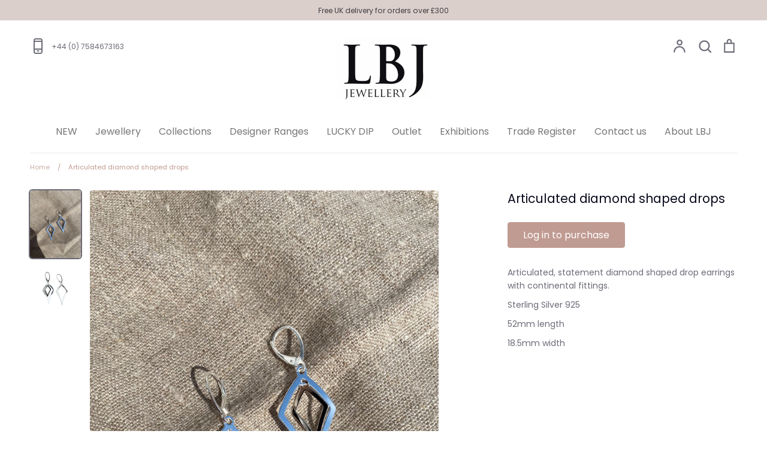

--- FILE ---
content_type: text/html; charset=utf-8
request_url: https://www.lbjjewellery.com/products/e2092-articulated-diamond-shaped-drops
body_size: 30189
content:
<!doctype html>
<html class="no-js supports-no-cookies" lang="en">
<head>
  <!-- Expression v5.4.2 -->
  <meta charset="utf-8">
  <meta http-equiv="X-UA-Compatible" content="IE=edge">
  <meta name="viewport" content="width=device-width,initial-scale=1">
  <meta name="theme-color" content="">
  <link rel="canonical" href="https://www.lbjjewellery.com/products/e2092-articulated-diamond-shaped-drops">

  
    <link rel="shortcut icon" href="//www.lbjjewellery.com/cdn/shop/files/favicon_32x32.png?v=1614298313" type="image/png">
  

  
  <title>
    Articulated diamond shaped drops
    
    
    
      &ndash; LBJ Jewellery 
    
  </title>

  
    <meta name="description" content="Articulated, statement diamond shaped drop earrings with continental fittings. Sterling Silver 925 52mm length 18.5mm width">
  

  <meta property="og:site_name" content="LBJ Jewellery ">
<meta property="og:url" content="https://www.lbjjewellery.com/products/e2092-articulated-diamond-shaped-drops">
<meta property="og:title" content="Articulated diamond shaped drops">
<meta property="og:type" content="product">
<meta property="og:description" content="Articulated, statement diamond shaped drop earrings with continental fittings. Sterling Silver 925 52mm length 18.5mm width"><meta property="og:price:amount" content="12.50">
  <meta property="og:price:currency" content="GBP"><meta property="og:image" content="http://www.lbjjewellery.com/cdn/shop/products/IMG_3742_1200x1200.jpg?v=1618332483"><meta property="og:image" content="http://www.lbjjewellery.com/cdn/shop/products/e2092__2021-04-09-15-18-32_1200x1200.jpg?v=1618332483">
<meta property="og:image:secure_url" content="https://www.lbjjewellery.com/cdn/shop/products/IMG_3742_1200x1200.jpg?v=1618332483"><meta property="og:image:secure_url" content="https://www.lbjjewellery.com/cdn/shop/products/e2092__2021-04-09-15-18-32_1200x1200.jpg?v=1618332483">
<meta name="twitter:card" content="summary_large_image">
<meta name="twitter:title" content="Articulated diamond shaped drops">
<meta name="twitter:description" content="Articulated, statement diamond shaped drop earrings with continental fittings. Sterling Silver 925 52mm length 18.5mm width">


  <link href="//www.lbjjewellery.com/cdn/shop/t/14/assets/theme.scss.css?v=104401630997796063681762795064" rel="stylesheet" type="text/css" media="all" />

  <script>
    document.documentElement.className = document.documentElement.className.replace('no-js', 'js');

    window.theme = {
      strings: {
        addToCart: "Add to Cart",
        soldOut: "No Stock",
        unavailable: "Unavailable",
        addressError: "Translation missing: en.map.errors.address_error",
        addressNoResults: "Translation missing: en.map.errors.address_no_results",
        addressQueryLimit: "Translation missing: en.map.errors.address_query_limit_html",
        authError: "Translation missing: en.map.errors.auth_error_html",
        addingToCart: "Adding",
        addedToCart: "Added",
        goToCart: "Go to cart",
        cart: "Cart",
        cartTermsNotChecked: "You must agree to the terms and conditions before continuing.",
        searchLoading: "Translation missing: en.layout.header.search_loading",
        searchNoResults: "Translation missing: en.layout.header.search_no_results",
        quantityTooHigh: "You can only have {{ quantity }} in your cart",
        unitPriceSeparator: " \/ ",
        searchResultsPages: "Pages",
        searchResultsViewAll: "View all results",
        searchResultsNoResults: "Please type full search term and click the search button to show results",
        previous: "Previous",
        next: "Next",
        cart_shipping_calculator_hide_calculator: "Hide shipping calculator",
        cart_shipping_calculator_title: "Get shipping estimates",
        cart_general_hide_note: "Hide instructions for seller",
        cart_general_show_note: "Add instructions for seller"
      },
      moneyFormat: "£{{amount}}",
      routes: {
        account_addresses_url: '/account/addresses',
        search_url: '/search',
        cart_url: '/cart',
        cart_add_url: '/cart/add',
        cart_change_url: '/cart/change'
      }
    };
  </script>

  

  <!--[if (gt IE 9)|!(IE)]><!--><script src="//www.lbjjewellery.com/cdn/shop/t/14/assets/vendor.js?v=38040098880091488191759497341" defer="defer"></script><!--<![endif]-->
  <!--[if lt IE 9]><script src="//www.lbjjewellery.com/cdn/shop/t/14/assets/vendor.js?v=38040098880091488191759497341"></script><![endif]-->

  <!--[if (gt IE 9)|!(IE)]><!--><script src="//www.lbjjewellery.com/cdn/shop/t/14/assets/theme.js?v=155211597035768371131759497341" defer="defer"></script><!--<![endif]-->
  <!--[if lt IE 9]><script src="//www.lbjjewellery.com/cdn/shop/t/14/assets/theme.js?v=155211597035768371131759497341"></script><![endif]-->

  <script>window.performance && window.performance.mark && window.performance.mark('shopify.content_for_header.start');</script><meta id="shopify-digital-wallet" name="shopify-digital-wallet" content="/36581605513/digital_wallets/dialog">
<link rel="alternate" type="application/json+oembed" href="https://www.lbjjewellery.com/products/e2092-articulated-diamond-shaped-drops.oembed">
<script async="async" src="/checkouts/internal/preloads.js?locale=en-GB"></script>
<script id="shopify-features" type="application/json">{"accessToken":"ea626dd26bd49ca6248a2e76c1093f0f","betas":["rich-media-storefront-analytics"],"domain":"www.lbjjewellery.com","predictiveSearch":true,"shopId":36581605513,"locale":"en"}</script>
<script>var Shopify = Shopify || {};
Shopify.shop = "lbjjewellery.myshopify.com";
Shopify.locale = "en";
Shopify.currency = {"active":"GBP","rate":"1.0"};
Shopify.country = "GB";
Shopify.theme = {"name":"LBJ Pre-order Addition - 10\/25","id":182754738562,"schema_name":"LBJ 2020-2021","schema_version":"v1.1","theme_store_id":230,"role":"main"};
Shopify.theme.handle = "null";
Shopify.theme.style = {"id":null,"handle":null};
Shopify.cdnHost = "www.lbjjewellery.com/cdn";
Shopify.routes = Shopify.routes || {};
Shopify.routes.root = "/";</script>
<script type="module">!function(o){(o.Shopify=o.Shopify||{}).modules=!0}(window);</script>
<script>!function(o){function n(){var o=[];function n(){o.push(Array.prototype.slice.apply(arguments))}return n.q=o,n}var t=o.Shopify=o.Shopify||{};t.loadFeatures=n(),t.autoloadFeatures=n()}(window);</script>
<script id="shop-js-analytics" type="application/json">{"pageType":"product"}</script>
<script defer="defer" async type="module" src="//www.lbjjewellery.com/cdn/shopifycloud/shop-js/modules/v2/client.init-shop-cart-sync_C5BV16lS.en.esm.js"></script>
<script defer="defer" async type="module" src="//www.lbjjewellery.com/cdn/shopifycloud/shop-js/modules/v2/chunk.common_CygWptCX.esm.js"></script>
<script type="module">
  await import("//www.lbjjewellery.com/cdn/shopifycloud/shop-js/modules/v2/client.init-shop-cart-sync_C5BV16lS.en.esm.js");
await import("//www.lbjjewellery.com/cdn/shopifycloud/shop-js/modules/v2/chunk.common_CygWptCX.esm.js");

  window.Shopify.SignInWithShop?.initShopCartSync?.({"fedCMEnabled":true,"windoidEnabled":true});

</script>
<script>(function() {
  var isLoaded = false;
  function asyncLoad() {
    if (isLoaded) return;
    isLoaded = true;
    var urls = ["https:\/\/cdn.nfcube.com\/instafeed-87b0184c97ff6bd9295836dbe0d7e36a.js?shop=lbjjewellery.myshopify.com"];
    for (var i = 0; i < urls.length; i++) {
      var s = document.createElement('script');
      s.type = 'text/javascript';
      s.async = true;
      s.src = urls[i];
      var x = document.getElementsByTagName('script')[0];
      x.parentNode.insertBefore(s, x);
    }
  };
  if(window.attachEvent) {
    window.attachEvent('onload', asyncLoad);
  } else {
    window.addEventListener('load', asyncLoad, false);
  }
})();</script>
<script id="__st">var __st={"a":36581605513,"offset":0,"reqid":"21425aea-62e6-419c-8cf7-c6d58a3af151-1768669948","pageurl":"www.lbjjewellery.com\/products\/e2092-articulated-diamond-shaped-drops","u":"31f10ccac89a","p":"product","rtyp":"product","rid":6561042366601};</script>
<script>window.ShopifyPaypalV4VisibilityTracking = true;</script>
<script id="captcha-bootstrap">!function(){'use strict';const t='contact',e='account',n='new_comment',o=[[t,t],['blogs',n],['comments',n],[t,'customer']],c=[[e,'customer_login'],[e,'guest_login'],[e,'recover_customer_password'],[e,'create_customer']],r=t=>t.map((([t,e])=>`form[action*='/${t}']:not([data-nocaptcha='true']) input[name='form_type'][value='${e}']`)).join(','),a=t=>()=>t?[...document.querySelectorAll(t)].map((t=>t.form)):[];function s(){const t=[...o],e=r(t);return a(e)}const i='password',u='form_key',d=['recaptcha-v3-token','g-recaptcha-response','h-captcha-response',i],f=()=>{try{return window.sessionStorage}catch{return}},m='__shopify_v',_=t=>t.elements[u];function p(t,e,n=!1){try{const o=window.sessionStorage,c=JSON.parse(o.getItem(e)),{data:r}=function(t){const{data:e,action:n}=t;return t[m]||n?{data:e,action:n}:{data:t,action:n}}(c);for(const[e,n]of Object.entries(r))t.elements[e]&&(t.elements[e].value=n);n&&o.removeItem(e)}catch(o){console.error('form repopulation failed',{error:o})}}const l='form_type',E='cptcha';function T(t){t.dataset[E]=!0}const w=window,h=w.document,L='Shopify',v='ce_forms',y='captcha';let A=!1;((t,e)=>{const n=(g='f06e6c50-85a8-45c8-87d0-21a2b65856fe',I='https://cdn.shopify.com/shopifycloud/storefront-forms-hcaptcha/ce_storefront_forms_captcha_hcaptcha.v1.5.2.iife.js',D={infoText:'Protected by hCaptcha',privacyText:'Privacy',termsText:'Terms'},(t,e,n)=>{const o=w[L][v],c=o.bindForm;if(c)return c(t,g,e,D).then(n);var r;o.q.push([[t,g,e,D],n]),r=I,A||(h.body.append(Object.assign(h.createElement('script'),{id:'captcha-provider',async:!0,src:r})),A=!0)});var g,I,D;w[L]=w[L]||{},w[L][v]=w[L][v]||{},w[L][v].q=[],w[L][y]=w[L][y]||{},w[L][y].protect=function(t,e){n(t,void 0,e),T(t)},Object.freeze(w[L][y]),function(t,e,n,w,h,L){const[v,y,A,g]=function(t,e,n){const i=e?o:[],u=t?c:[],d=[...i,...u],f=r(d),m=r(i),_=r(d.filter((([t,e])=>n.includes(e))));return[a(f),a(m),a(_),s()]}(w,h,L),I=t=>{const e=t.target;return e instanceof HTMLFormElement?e:e&&e.form},D=t=>v().includes(t);t.addEventListener('submit',(t=>{const e=I(t);if(!e)return;const n=D(e)&&!e.dataset.hcaptchaBound&&!e.dataset.recaptchaBound,o=_(e),c=g().includes(e)&&(!o||!o.value);(n||c)&&t.preventDefault(),c&&!n&&(function(t){try{if(!f())return;!function(t){const e=f();if(!e)return;const n=_(t);if(!n)return;const o=n.value;o&&e.removeItem(o)}(t);const e=Array.from(Array(32),(()=>Math.random().toString(36)[2])).join('');!function(t,e){_(t)||t.append(Object.assign(document.createElement('input'),{type:'hidden',name:u})),t.elements[u].value=e}(t,e),function(t,e){const n=f();if(!n)return;const o=[...t.querySelectorAll(`input[type='${i}']`)].map((({name:t})=>t)),c=[...d,...o],r={};for(const[a,s]of new FormData(t).entries())c.includes(a)||(r[a]=s);n.setItem(e,JSON.stringify({[m]:1,action:t.action,data:r}))}(t,e)}catch(e){console.error('failed to persist form',e)}}(e),e.submit())}));const S=(t,e)=>{t&&!t.dataset[E]&&(n(t,e.some((e=>e===t))),T(t))};for(const o of['focusin','change'])t.addEventListener(o,(t=>{const e=I(t);D(e)&&S(e,y())}));const B=e.get('form_key'),M=e.get(l),P=B&&M;t.addEventListener('DOMContentLoaded',(()=>{const t=y();if(P)for(const e of t)e.elements[l].value===M&&p(e,B);[...new Set([...A(),...v().filter((t=>'true'===t.dataset.shopifyCaptcha))])].forEach((e=>S(e,t)))}))}(h,new URLSearchParams(w.location.search),n,t,e,['guest_login'])})(!0,!0)}();</script>
<script integrity="sha256-4kQ18oKyAcykRKYeNunJcIwy7WH5gtpwJnB7kiuLZ1E=" data-source-attribution="shopify.loadfeatures" defer="defer" src="//www.lbjjewellery.com/cdn/shopifycloud/storefront/assets/storefront/load_feature-a0a9edcb.js" crossorigin="anonymous"></script>
<script data-source-attribution="shopify.dynamic_checkout.dynamic.init">var Shopify=Shopify||{};Shopify.PaymentButton=Shopify.PaymentButton||{isStorefrontPortableWallets:!0,init:function(){window.Shopify.PaymentButton.init=function(){};var t=document.createElement("script");t.src="https://www.lbjjewellery.com/cdn/shopifycloud/portable-wallets/latest/portable-wallets.en.js",t.type="module",document.head.appendChild(t)}};
</script>
<script data-source-attribution="shopify.dynamic_checkout.buyer_consent">
  function portableWalletsHideBuyerConsent(e){var t=document.getElementById("shopify-buyer-consent"),n=document.getElementById("shopify-subscription-policy-button");t&&n&&(t.classList.add("hidden"),t.setAttribute("aria-hidden","true"),n.removeEventListener("click",e))}function portableWalletsShowBuyerConsent(e){var t=document.getElementById("shopify-buyer-consent"),n=document.getElementById("shopify-subscription-policy-button");t&&n&&(t.classList.remove("hidden"),t.removeAttribute("aria-hidden"),n.addEventListener("click",e))}window.Shopify?.PaymentButton&&(window.Shopify.PaymentButton.hideBuyerConsent=portableWalletsHideBuyerConsent,window.Shopify.PaymentButton.showBuyerConsent=portableWalletsShowBuyerConsent);
</script>
<script data-source-attribution="shopify.dynamic_checkout.cart.bootstrap">document.addEventListener("DOMContentLoaded",(function(){function t(){return document.querySelector("shopify-accelerated-checkout-cart, shopify-accelerated-checkout")}if(t())Shopify.PaymentButton.init();else{new MutationObserver((function(e,n){t()&&(Shopify.PaymentButton.init(),n.disconnect())})).observe(document.body,{childList:!0,subtree:!0})}}));
</script>
<script id="sections-script" data-sections="product-recommendations,popup" defer="defer" src="//www.lbjjewellery.com/cdn/shop/t/14/compiled_assets/scripts.js?v=4058"></script>
<script>window.performance && window.performance.mark && window.performance.mark('shopify.content_for_header.end');</script>

<!-- NO INDEX CODE -->

  
  
  <meta name="robots" content="noindex, nofollow">


  
<!-- BEGIN app block: shopify://apps/sami-b2b-lock/blocks/app-embed/8d86a3b4-97b3-44ab-adc1-ec01c5a89da9 -->
 


  <script>

    window.Samita = window.Samita || {}
    Samita.SamitaLocksAccessParams = Samita.SamitaLocksAccessParams || {}
    Samita.SamitaLocksAccessParams.settings =  {"general":{"price_atc":"plain_text","effect_button":"ripple","collectFeedback":true,"placeholder_message":true,"placeholder_templateLock":true},"template":{"text_color":"#000","btn_bg_color":"#7396a2","bg_placeholder":"#f3f3f3","btn_text_color":"#ffffff","bg_notification":"#fff","input_box_shadow":"#ccc","plain_text_color":"#230d0d","color_placeholder":"#000","button_priceAtc_bg":"#5487a0","input_passcode_color":"#000","button_priceAtc_color":"#fff","input_passcode_background":"#ffffff"}};
    Samita.SamitaLocksAccessParams.locks =  [{"access":1,"id":18819,"resources_conditional":{"type":["logged"],"customer":{"logic":[[{"type":"tagged_with","value":null}]],"source":"rules","listManual":[]},"passcode":{"code":null,"message":null,"listCode":[]},"redirect":{"type":"login"},"secretLink":{"code":[],"links":[],"message":null,"resources":"allProduct"}},"advanced":null,"resources_lock":{"url":null,"page":[],"type":"products","blogs":{"active":"blogs","selectedBlogs":[],"selectedArticles":[]},"exclude":{"url":[],"active":false},"setting":["price"],"hideList":false,"products":[],"PreviewLink":"lbjjewellery.myshopify.com/collections/all","collections":[],"grandAccess":{"time":1,"interval":"hour"},"limitProduct":"all","allowHomePage":true},"status":1}];
    Samita.SamitaLocksAccessParams.themeStoreId = Shopify.theme.theme_store_id;
    Samita.SamitaLocksAccessParams.ShopUrl = Shopify.shop;
    Samita.SamitaLocksAccessParams.features =  {"conditions_specific_products":-1,"isCreateAbleLock":true,"number_lock_to_add":-1,"login_to_view_products":true,"login_to_view_pages":true,"login_to_view_urls":true,"login_to_view_blogs":true,"login_to_view_collections":true,"login_to_view_whole_websites":true,"password_protect_pages_with_locks":true,"add_multiple_passcode":true,"secret_link_view_page":true,"exclude_specific_URLs":true,"login_view_price":true,"hide_product_and_collection":true,"hide_add_to_cart_price_and_btn":true,"redirect_to_any_page_url":true,"hide_price_on_gg_search":true,"select_blog_article_to_lock":true,"select_customer_for_lock":true,"exclude_product":true,"request_access":true,"integrateApp":true,"date_range":true,"country_restriction":true,"available_languages":true,"lock_variants":true};
    Samita.SamitaLocksAccessParams.themeInfo  = [{"id":128018940041,"name":"Copy of LBJ - v1.2","role":"unpublished","theme_store_id":230,"selected":false,"theme_name":"LBJ 2020-2021","theme_version":"v1.1"},{"id":128278626441,"name":"LBJ Popup build March 2023","role":"unpublished","theme_store_id":230,"selected":false,"theme_name":"LBJ 2020-2021","theme_version":"v1.1"},{"id":132249452681,"name":"LBJ Recycled Tag March 2024","role":"unpublished","theme_store_id":230,"selected":true,"theme_name":"LBJ 2020-2021","theme_version":"v1.1"},{"id":134890913929,"name":"Copy of LBJ Recycled Tag March 2024","role":"unpublished","theme_store_id":230,"selected":false,"theme_name":"LBJ 2020-2021","theme_version":"v1.1"},{"id":182754738562,"name":"LBJ Pre-order Addition - 10/25","role":"main","theme_store_id":230,"selected":false,"theme_name":"LBJ 2020-2021","theme_version":"v1.1"},{"id":184686215554,"name":"Expression","role":"unpublished","theme_store_id":230,"selected":false,"theme_name":"Expression"},{"id":95106433161,"name":"LBJ - v1.2","role":"unpublished","theme_store_id":230,"selected":false,"theme_name":"LBJ 2020-2021","theme_version":"v1.1"},{"id":98051752073,"name":"LBJ - Backup 01/21","role":"unpublished","theme_store_id":230,"selected":false,"theme_name":"LBJ 2020-2021","theme_version":"v1.1"},{"id":120215961737,"name":"LBJ - Backup 04/21","role":"unpublished","theme_store_id":230,"selected":false,"theme_name":"LBJ 2020-2021","theme_version":"v1.1"},{"id":120268652681,"name":"LBJ - Backup 05/21","role":"unpublished","theme_store_id":230,"selected":false,"theme_name":"LBJ 2020-2021","theme_version":"v1.1"},{"id":120372363401,"name":"LBJ - Backup 07/21","role":"unpublished","theme_store_id":230,"selected":false,"theme_name":"LBJ 2020-2021","theme_version":"v1.1"},{"id":120452153481,"name":"LBJ - Backup 09/21","role":"unpublished","theme_store_id":230,"selected":false,"theme_name":"LBJ 2020-2021","theme_version":"v1.1"},{"id":123619147913,"name":"Copy of LBJ - v1.2","role":"unpublished","theme_store_id":230,"selected":false,"theme_name":"LBJ 2020-2021","theme_version":"v1.1"}];
    Samita.SamitaLocksAccessParams.appUrl = "https:\/\/lock.samita.io";
    Samita.SamitaLocksAccessParams.selector = {"theme_store_id":230,"theme_name":"Expression","product":{"price":".product-block.product-block--price span.product__price","btnAtc":"button#AddToCart","mainContent":"main#MainContent"},"collection":{"productSelector":".product-grid .product-block.grid__item","collectionSelect":".collection-list .grid__item","price":".product-price","btnAtc":""},"searchPage":{"productSelector":".product-grid .product-block.grid__item","price":".product-price","btnAtc":""},"otherPage":{"productSelector":".grid--uniform .product-block","collectionSelect":".collection-list .grid__item","price":".product-price","btnAtc":""},"index":{"productSelector":".new-grid .grid-item","collectionSelect":".collection-list .grid__item","price":".product-price","btnAtc":""}};
    Samita.SamitaLocksAccessParams.translation = {"default":{"general":{"Back":"Back","Submit":"Submit","Enter_passcode":"Enter passcode","Passcode_empty":"Passcode cant be empty !!","secret_lock_atc":"You cannot see the add to cart of this product !!","title_linkScret":"The link is locked !!","customer_lock_atc":"Button add to cart has been lock !!","secret_lock_price":"You cannot see the price of this product !!","Login_to_see_price":"Login to see price","Passcode_incorrect":"Passcode is incorrect !!","customer_lock_price":"Price had been locked !!","Login_to_Add_to_cart":"Login to Add to cart","notification_linkScret":"resource accessible only with secret link","This_resource_has_been_locked":"This resource has been locked","please_enter_passcode_to_unlock":"Please enter your passcode to unlock this resource"}}};
    Samita.SamitaLocksAccessParams.locale = "en";
    Samita.SamitaLocksAccessParams.current_locale = "en";
    Samita.SamitaLocksAccessParams.ListHandle = [];
    Samita.SamitaLocksAccessParams.ProductsLoad = [];
    Samita.SamitaLocksAccessParams.proxy_url = "/apps/samita-lock"
    Samita.SamitaLocksAccessParams.tokenStorefrontSamiLock = "";

    if(window?.Shopify?.designMode){
        window.Samita.SamitaLocksAccessParams.locks = [];
    }

    
      document.querySelector('html').classList.add('smt-loadding');
    

    
    

    

    


    Samita.SamitaLocksAccessParams.product ={"id":6561042366601,"title":"Articulated diamond shaped drops","handle":"e2092-articulated-diamond-shaped-drops","description":"\u003cp\u003eArticulated, statement diamond shaped drop earrings with continental fittings. \u003cbr\u003e\u003c\/p\u003e\n\u003cp\u003eSterling Silver 925\u003c\/p\u003e\n\u003cp\u003e52mm length\u003c\/p\u003e\n\u003cp\u003e18.5mm width\u003c\/p\u003e","published_at":"2021-04-13T17:45:31+01:00","created_at":"2021-04-13T17:45:31+01:00","vendor":"Mista","type":"Drop Earrings","tags":["Drop Earrings","Plain Silver"],"price":1250,"price_min":1250,"price_max":1250,"available":true,"price_varies":false,"compare_at_price":null,"compare_at_price_min":0,"compare_at_price_max":0,"compare_at_price_varies":false,"variants":[{"id":39327948832905,"title":"Default Title","option1":"Default Title","option2":null,"option3":null,"sku":"E2092","requires_shipping":true,"taxable":true,"featured_image":null,"available":true,"name":"Articulated diamond shaped drops","public_title":null,"options":["Default Title"],"price":1250,"weight":0,"compare_at_price":null,"inventory_management":"shopify","barcode":"48832905","requires_selling_plan":false,"selling_plan_allocations":[]}],"images":["\/\/www.lbjjewellery.com\/cdn\/shop\/products\/IMG_3742.jpg?v=1618332483","\/\/www.lbjjewellery.com\/cdn\/shop\/products\/e2092__2021-04-09-15-18-32.jpg?v=1618332483"],"featured_image":"\/\/www.lbjjewellery.com\/cdn\/shop\/products\/IMG_3742.jpg?v=1618332483","options":["Title"],"media":[{"alt":null,"id":20324553851017,"position":1,"preview_image":{"aspect_ratio":0.75,"height":4032,"width":3024,"src":"\/\/www.lbjjewellery.com\/cdn\/shop\/products\/IMG_3742.jpg?v=1618332483"},"aspect_ratio":0.75,"height":4032,"media_type":"image","src":"\/\/www.lbjjewellery.com\/cdn\/shop\/products\/IMG_3742.jpg?v=1618332483","width":3024},{"alt":null,"id":20324553883785,"position":2,"preview_image":{"aspect_ratio":1.0,"height":3024,"width":3024,"src":"\/\/www.lbjjewellery.com\/cdn\/shop\/products\/e2092__2021-04-09-15-18-32.jpg?v=1618332483"},"aspect_ratio":1.0,"height":3024,"media_type":"image","src":"\/\/www.lbjjewellery.com\/cdn\/shop\/products\/e2092__2021-04-09-15-18-32.jpg?v=1618332483","width":3024}],"requires_selling_plan":false,"selling_plan_groups":[],"content":"\u003cp\u003eArticulated, statement diamond shaped drop earrings with continental fittings. \u003cbr\u003e\u003c\/p\u003e\n\u003cp\u003eSterling Silver 925\u003c\/p\u003e\n\u003cp\u003e52mm length\u003c\/p\u003e\n\u003cp\u003e18.5mm width\u003c\/p\u003e"};
    Samita.SamitaLocksAccessParams.product.collections = [191314821257]
    

    
    
    
    Samita.SamitaLocksAccessParams.pageType = "product"
  </script>

  <style>
    html .lock__notificationTemplateWrapper{
      background: #fff !important;
    }

    html button#passcodebtn{
      background: #7396a2 !important;
      color: #ffffff !important;
    }

    html input#passcode{
      background: #ffffff !important;
      color: #000 !important;
      box-shadow:'0 0 10px 0'#ccc !important;
    }

    html input#passcode::placeholder{
      color: #000 !important;
      box-shadow:'0 0 10px 0'#ccc !important;
    }

    html button#backbtn{
      background: #7396a2 !important;
      color: #ffffff !important;
    }

    html .lock__placeholder{
      background: #f3f3f3 !important;
      color: #000 !important;
    }

    html .smt-plain-text{
      color: #230d0d !important;
      cursor:pointer;
    }

    html .smt-button{
      background: #5487a0 !important;
      color: #fff !important;
      cursor:pointer;
      padding: 10px 20px;
      border-radius: 5px;
      text-decoration: none !important;
    }

    html.smt-loadding{
      opacity:0 !important;
      visibility:hidden !important;
    }

    
    
  </style>

  

<!-- END app block --><script src="https://cdn.shopify.com/extensions/019bc584-9ea7-72cb-83a5-ad8f9b690cd7/wholesale-lock-hide-price-111/assets/samitaLock.js" type="text/javascript" defer="defer"></script>
<link href="https://monorail-edge.shopifysvc.com" rel="dns-prefetch">
<script>(function(){if ("sendBeacon" in navigator && "performance" in window) {try {var session_token_from_headers = performance.getEntriesByType('navigation')[0].serverTiming.find(x => x.name == '_s').description;} catch {var session_token_from_headers = undefined;}var session_cookie_matches = document.cookie.match(/_shopify_s=([^;]*)/);var session_token_from_cookie = session_cookie_matches && session_cookie_matches.length === 2 ? session_cookie_matches[1] : "";var session_token = session_token_from_headers || session_token_from_cookie || "";function handle_abandonment_event(e) {var entries = performance.getEntries().filter(function(entry) {return /monorail-edge.shopifysvc.com/.test(entry.name);});if (!window.abandonment_tracked && entries.length === 0) {window.abandonment_tracked = true;var currentMs = Date.now();var navigation_start = performance.timing.navigationStart;var payload = {shop_id: 36581605513,url: window.location.href,navigation_start,duration: currentMs - navigation_start,session_token,page_type: "product"};window.navigator.sendBeacon("https://monorail-edge.shopifysvc.com/v1/produce", JSON.stringify({schema_id: "online_store_buyer_site_abandonment/1.1",payload: payload,metadata: {event_created_at_ms: currentMs,event_sent_at_ms: currentMs}}));}}window.addEventListener('pagehide', handle_abandonment_event);}}());</script>
<script id="web-pixels-manager-setup">(function e(e,d,r,n,o){if(void 0===o&&(o={}),!Boolean(null===(a=null===(i=window.Shopify)||void 0===i?void 0:i.analytics)||void 0===a?void 0:a.replayQueue)){var i,a;window.Shopify=window.Shopify||{};var t=window.Shopify;t.analytics=t.analytics||{};var s=t.analytics;s.replayQueue=[],s.publish=function(e,d,r){return s.replayQueue.push([e,d,r]),!0};try{self.performance.mark("wpm:start")}catch(e){}var l=function(){var e={modern:/Edge?\/(1{2}[4-9]|1[2-9]\d|[2-9]\d{2}|\d{4,})\.\d+(\.\d+|)|Firefox\/(1{2}[4-9]|1[2-9]\d|[2-9]\d{2}|\d{4,})\.\d+(\.\d+|)|Chrom(ium|e)\/(9{2}|\d{3,})\.\d+(\.\d+|)|(Maci|X1{2}).+ Version\/(15\.\d+|(1[6-9]|[2-9]\d|\d{3,})\.\d+)([,.]\d+|)( \(\w+\)|)( Mobile\/\w+|) Safari\/|Chrome.+OPR\/(9{2}|\d{3,})\.\d+\.\d+|(CPU[ +]OS|iPhone[ +]OS|CPU[ +]iPhone|CPU IPhone OS|CPU iPad OS)[ +]+(15[._]\d+|(1[6-9]|[2-9]\d|\d{3,})[._]\d+)([._]\d+|)|Android:?[ /-](13[3-9]|1[4-9]\d|[2-9]\d{2}|\d{4,})(\.\d+|)(\.\d+|)|Android.+Firefox\/(13[5-9]|1[4-9]\d|[2-9]\d{2}|\d{4,})\.\d+(\.\d+|)|Android.+Chrom(ium|e)\/(13[3-9]|1[4-9]\d|[2-9]\d{2}|\d{4,})\.\d+(\.\d+|)|SamsungBrowser\/([2-9]\d|\d{3,})\.\d+/,legacy:/Edge?\/(1[6-9]|[2-9]\d|\d{3,})\.\d+(\.\d+|)|Firefox\/(5[4-9]|[6-9]\d|\d{3,})\.\d+(\.\d+|)|Chrom(ium|e)\/(5[1-9]|[6-9]\d|\d{3,})\.\d+(\.\d+|)([\d.]+$|.*Safari\/(?![\d.]+ Edge\/[\d.]+$))|(Maci|X1{2}).+ Version\/(10\.\d+|(1[1-9]|[2-9]\d|\d{3,})\.\d+)([,.]\d+|)( \(\w+\)|)( Mobile\/\w+|) Safari\/|Chrome.+OPR\/(3[89]|[4-9]\d|\d{3,})\.\d+\.\d+|(CPU[ +]OS|iPhone[ +]OS|CPU[ +]iPhone|CPU IPhone OS|CPU iPad OS)[ +]+(10[._]\d+|(1[1-9]|[2-9]\d|\d{3,})[._]\d+)([._]\d+|)|Android:?[ /-](13[3-9]|1[4-9]\d|[2-9]\d{2}|\d{4,})(\.\d+|)(\.\d+|)|Mobile Safari.+OPR\/([89]\d|\d{3,})\.\d+\.\d+|Android.+Firefox\/(13[5-9]|1[4-9]\d|[2-9]\d{2}|\d{4,})\.\d+(\.\d+|)|Android.+Chrom(ium|e)\/(13[3-9]|1[4-9]\d|[2-9]\d{2}|\d{4,})\.\d+(\.\d+|)|Android.+(UC? ?Browser|UCWEB|U3)[ /]?(15\.([5-9]|\d{2,})|(1[6-9]|[2-9]\d|\d{3,})\.\d+)\.\d+|SamsungBrowser\/(5\.\d+|([6-9]|\d{2,})\.\d+)|Android.+MQ{2}Browser\/(14(\.(9|\d{2,})|)|(1[5-9]|[2-9]\d|\d{3,})(\.\d+|))(\.\d+|)|K[Aa][Ii]OS\/(3\.\d+|([4-9]|\d{2,})\.\d+)(\.\d+|)/},d=e.modern,r=e.legacy,n=navigator.userAgent;return n.match(d)?"modern":n.match(r)?"legacy":"unknown"}(),u="modern"===l?"modern":"legacy",c=(null!=n?n:{modern:"",legacy:""})[u],f=function(e){return[e.baseUrl,"/wpm","/b",e.hashVersion,"modern"===e.buildTarget?"m":"l",".js"].join("")}({baseUrl:d,hashVersion:r,buildTarget:u}),m=function(e){var d=e.version,r=e.bundleTarget,n=e.surface,o=e.pageUrl,i=e.monorailEndpoint;return{emit:function(e){var a=e.status,t=e.errorMsg,s=(new Date).getTime(),l=JSON.stringify({metadata:{event_sent_at_ms:s},events:[{schema_id:"web_pixels_manager_load/3.1",payload:{version:d,bundle_target:r,page_url:o,status:a,surface:n,error_msg:t},metadata:{event_created_at_ms:s}}]});if(!i)return console&&console.warn&&console.warn("[Web Pixels Manager] No Monorail endpoint provided, skipping logging."),!1;try{return self.navigator.sendBeacon.bind(self.navigator)(i,l)}catch(e){}var u=new XMLHttpRequest;try{return u.open("POST",i,!0),u.setRequestHeader("Content-Type","text/plain"),u.send(l),!0}catch(e){return console&&console.warn&&console.warn("[Web Pixels Manager] Got an unhandled error while logging to Monorail."),!1}}}}({version:r,bundleTarget:l,surface:e.surface,pageUrl:self.location.href,monorailEndpoint:e.monorailEndpoint});try{o.browserTarget=l,function(e){var d=e.src,r=e.async,n=void 0===r||r,o=e.onload,i=e.onerror,a=e.sri,t=e.scriptDataAttributes,s=void 0===t?{}:t,l=document.createElement("script"),u=document.querySelector("head"),c=document.querySelector("body");if(l.async=n,l.src=d,a&&(l.integrity=a,l.crossOrigin="anonymous"),s)for(var f in s)if(Object.prototype.hasOwnProperty.call(s,f))try{l.dataset[f]=s[f]}catch(e){}if(o&&l.addEventListener("load",o),i&&l.addEventListener("error",i),u)u.appendChild(l);else{if(!c)throw new Error("Did not find a head or body element to append the script");c.appendChild(l)}}({src:f,async:!0,onload:function(){if(!function(){var e,d;return Boolean(null===(d=null===(e=window.Shopify)||void 0===e?void 0:e.analytics)||void 0===d?void 0:d.initialized)}()){var d=window.webPixelsManager.init(e)||void 0;if(d){var r=window.Shopify.analytics;r.replayQueue.forEach((function(e){var r=e[0],n=e[1],o=e[2];d.publishCustomEvent(r,n,o)})),r.replayQueue=[],r.publish=d.publishCustomEvent,r.visitor=d.visitor,r.initialized=!0}}},onerror:function(){return m.emit({status:"failed",errorMsg:"".concat(f," has failed to load")})},sri:function(e){var d=/^sha384-[A-Za-z0-9+/=]+$/;return"string"==typeof e&&d.test(e)}(c)?c:"",scriptDataAttributes:o}),m.emit({status:"loading"})}catch(e){m.emit({status:"failed",errorMsg:(null==e?void 0:e.message)||"Unknown error"})}}})({shopId: 36581605513,storefrontBaseUrl: "https://www.lbjjewellery.com",extensionsBaseUrl: "https://extensions.shopifycdn.com/cdn/shopifycloud/web-pixels-manager",monorailEndpoint: "https://monorail-edge.shopifysvc.com/unstable/produce_batch",surface: "storefront-renderer",enabledBetaFlags: ["2dca8a86"],webPixelsConfigList: [{"id":"402686089","configuration":"{\"config\":\"{\\\"pixel_id\\\":\\\"G-4L548XC7RG\\\",\\\"gtag_events\\\":[{\\\"type\\\":\\\"purchase\\\",\\\"action_label\\\":\\\"G-4L548XC7RG\\\"},{\\\"type\\\":\\\"page_view\\\",\\\"action_label\\\":\\\"G-4L548XC7RG\\\"},{\\\"type\\\":\\\"view_item\\\",\\\"action_label\\\":\\\"G-4L548XC7RG\\\"},{\\\"type\\\":\\\"search\\\",\\\"action_label\\\":\\\"G-4L548XC7RG\\\"},{\\\"type\\\":\\\"add_to_cart\\\",\\\"action_label\\\":\\\"G-4L548XC7RG\\\"},{\\\"type\\\":\\\"begin_checkout\\\",\\\"action_label\\\":\\\"G-4L548XC7RG\\\"},{\\\"type\\\":\\\"add_payment_info\\\",\\\"action_label\\\":\\\"G-4L548XC7RG\\\"}],\\\"enable_monitoring_mode\\\":false}\"}","eventPayloadVersion":"v1","runtimeContext":"OPEN","scriptVersion":"b2a88bafab3e21179ed38636efcd8a93","type":"APP","apiClientId":1780363,"privacyPurposes":[],"dataSharingAdjustments":{"protectedCustomerApprovalScopes":["read_customer_address","read_customer_email","read_customer_name","read_customer_personal_data","read_customer_phone"]}},{"id":"shopify-app-pixel","configuration":"{}","eventPayloadVersion":"v1","runtimeContext":"STRICT","scriptVersion":"0450","apiClientId":"shopify-pixel","type":"APP","privacyPurposes":["ANALYTICS","MARKETING"]},{"id":"shopify-custom-pixel","eventPayloadVersion":"v1","runtimeContext":"LAX","scriptVersion":"0450","apiClientId":"shopify-pixel","type":"CUSTOM","privacyPurposes":["ANALYTICS","MARKETING"]}],isMerchantRequest: false,initData: {"shop":{"name":"LBJ Jewellery ","paymentSettings":{"currencyCode":"GBP"},"myshopifyDomain":"lbjjewellery.myshopify.com","countryCode":"GB","storefrontUrl":"https:\/\/www.lbjjewellery.com"},"customer":null,"cart":null,"checkout":null,"productVariants":[{"price":{"amount":12.5,"currencyCode":"GBP"},"product":{"title":"Articulated diamond shaped drops","vendor":"Mista","id":"6561042366601","untranslatedTitle":"Articulated diamond shaped drops","url":"\/products\/e2092-articulated-diamond-shaped-drops","type":"Drop Earrings"},"id":"39327948832905","image":{"src":"\/\/www.lbjjewellery.com\/cdn\/shop\/products\/IMG_3742.jpg?v=1618332483"},"sku":"E2092","title":"Default Title","untranslatedTitle":"Default Title"}],"purchasingCompany":null},},"https://www.lbjjewellery.com/cdn","fcfee988w5aeb613cpc8e4bc33m6693e112",{"modern":"","legacy":""},{"shopId":"36581605513","storefrontBaseUrl":"https:\/\/www.lbjjewellery.com","extensionBaseUrl":"https:\/\/extensions.shopifycdn.com\/cdn\/shopifycloud\/web-pixels-manager","surface":"storefront-renderer","enabledBetaFlags":"[\"2dca8a86\"]","isMerchantRequest":"false","hashVersion":"fcfee988w5aeb613cpc8e4bc33m6693e112","publish":"custom","events":"[[\"page_viewed\",{}],[\"product_viewed\",{\"productVariant\":{\"price\":{\"amount\":12.5,\"currencyCode\":\"GBP\"},\"product\":{\"title\":\"Articulated diamond shaped drops\",\"vendor\":\"Mista\",\"id\":\"6561042366601\",\"untranslatedTitle\":\"Articulated diamond shaped drops\",\"url\":\"\/products\/e2092-articulated-diamond-shaped-drops\",\"type\":\"Drop Earrings\"},\"id\":\"39327948832905\",\"image\":{\"src\":\"\/\/www.lbjjewellery.com\/cdn\/shop\/products\/IMG_3742.jpg?v=1618332483\"},\"sku\":\"E2092\",\"title\":\"Default Title\",\"untranslatedTitle\":\"Default Title\"}}]]"});</script><script>
  window.ShopifyAnalytics = window.ShopifyAnalytics || {};
  window.ShopifyAnalytics.meta = window.ShopifyAnalytics.meta || {};
  window.ShopifyAnalytics.meta.currency = 'GBP';
  var meta = {"product":{"id":6561042366601,"gid":"gid:\/\/shopify\/Product\/6561042366601","vendor":"Mista","type":"Drop Earrings","handle":"e2092-articulated-diamond-shaped-drops","variants":[{"id":39327948832905,"price":1250,"name":"Articulated diamond shaped drops","public_title":null,"sku":"E2092"}],"remote":false},"page":{"pageType":"product","resourceType":"product","resourceId":6561042366601,"requestId":"21425aea-62e6-419c-8cf7-c6d58a3af151-1768669948"}};
  for (var attr in meta) {
    window.ShopifyAnalytics.meta[attr] = meta[attr];
  }
</script>
<script class="analytics">
  (function () {
    var customDocumentWrite = function(content) {
      var jquery = null;

      if (window.jQuery) {
        jquery = window.jQuery;
      } else if (window.Checkout && window.Checkout.$) {
        jquery = window.Checkout.$;
      }

      if (jquery) {
        jquery('body').append(content);
      }
    };

    var hasLoggedConversion = function(token) {
      if (token) {
        return document.cookie.indexOf('loggedConversion=' + token) !== -1;
      }
      return false;
    }

    var setCookieIfConversion = function(token) {
      if (token) {
        var twoMonthsFromNow = new Date(Date.now());
        twoMonthsFromNow.setMonth(twoMonthsFromNow.getMonth() + 2);

        document.cookie = 'loggedConversion=' + token + '; expires=' + twoMonthsFromNow;
      }
    }

    var trekkie = window.ShopifyAnalytics.lib = window.trekkie = window.trekkie || [];
    if (trekkie.integrations) {
      return;
    }
    trekkie.methods = [
      'identify',
      'page',
      'ready',
      'track',
      'trackForm',
      'trackLink'
    ];
    trekkie.factory = function(method) {
      return function() {
        var args = Array.prototype.slice.call(arguments);
        args.unshift(method);
        trekkie.push(args);
        return trekkie;
      };
    };
    for (var i = 0; i < trekkie.methods.length; i++) {
      var key = trekkie.methods[i];
      trekkie[key] = trekkie.factory(key);
    }
    trekkie.load = function(config) {
      trekkie.config = config || {};
      trekkie.config.initialDocumentCookie = document.cookie;
      var first = document.getElementsByTagName('script')[0];
      var script = document.createElement('script');
      script.type = 'text/javascript';
      script.onerror = function(e) {
        var scriptFallback = document.createElement('script');
        scriptFallback.type = 'text/javascript';
        scriptFallback.onerror = function(error) {
                var Monorail = {
      produce: function produce(monorailDomain, schemaId, payload) {
        var currentMs = new Date().getTime();
        var event = {
          schema_id: schemaId,
          payload: payload,
          metadata: {
            event_created_at_ms: currentMs,
            event_sent_at_ms: currentMs
          }
        };
        return Monorail.sendRequest("https://" + monorailDomain + "/v1/produce", JSON.stringify(event));
      },
      sendRequest: function sendRequest(endpointUrl, payload) {
        // Try the sendBeacon API
        if (window && window.navigator && typeof window.navigator.sendBeacon === 'function' && typeof window.Blob === 'function' && !Monorail.isIos12()) {
          var blobData = new window.Blob([payload], {
            type: 'text/plain'
          });

          if (window.navigator.sendBeacon(endpointUrl, blobData)) {
            return true;
          } // sendBeacon was not successful

        } // XHR beacon

        var xhr = new XMLHttpRequest();

        try {
          xhr.open('POST', endpointUrl);
          xhr.setRequestHeader('Content-Type', 'text/plain');
          xhr.send(payload);
        } catch (e) {
          console.log(e);
        }

        return false;
      },
      isIos12: function isIos12() {
        return window.navigator.userAgent.lastIndexOf('iPhone; CPU iPhone OS 12_') !== -1 || window.navigator.userAgent.lastIndexOf('iPad; CPU OS 12_') !== -1;
      }
    };
    Monorail.produce('monorail-edge.shopifysvc.com',
      'trekkie_storefront_load_errors/1.1',
      {shop_id: 36581605513,
      theme_id: 182754738562,
      app_name: "storefront",
      context_url: window.location.href,
      source_url: "//www.lbjjewellery.com/cdn/s/trekkie.storefront.cd680fe47e6c39ca5d5df5f0a32d569bc48c0f27.min.js"});

        };
        scriptFallback.async = true;
        scriptFallback.src = '//www.lbjjewellery.com/cdn/s/trekkie.storefront.cd680fe47e6c39ca5d5df5f0a32d569bc48c0f27.min.js';
        first.parentNode.insertBefore(scriptFallback, first);
      };
      script.async = true;
      script.src = '//www.lbjjewellery.com/cdn/s/trekkie.storefront.cd680fe47e6c39ca5d5df5f0a32d569bc48c0f27.min.js';
      first.parentNode.insertBefore(script, first);
    };
    trekkie.load(
      {"Trekkie":{"appName":"storefront","development":false,"defaultAttributes":{"shopId":36581605513,"isMerchantRequest":null,"themeId":182754738562,"themeCityHash":"6984805560790493741","contentLanguage":"en","currency":"GBP","eventMetadataId":"1f6522a0-07d1-41a8-8ea9-532ec8ca1b5b"},"isServerSideCookieWritingEnabled":true,"monorailRegion":"shop_domain","enabledBetaFlags":["65f19447"]},"Session Attribution":{},"S2S":{"facebookCapiEnabled":false,"source":"trekkie-storefront-renderer","apiClientId":580111}}
    );

    var loaded = false;
    trekkie.ready(function() {
      if (loaded) return;
      loaded = true;

      window.ShopifyAnalytics.lib = window.trekkie;

      var originalDocumentWrite = document.write;
      document.write = customDocumentWrite;
      try { window.ShopifyAnalytics.merchantGoogleAnalytics.call(this); } catch(error) {};
      document.write = originalDocumentWrite;

      window.ShopifyAnalytics.lib.page(null,{"pageType":"product","resourceType":"product","resourceId":6561042366601,"requestId":"21425aea-62e6-419c-8cf7-c6d58a3af151-1768669948","shopifyEmitted":true});

      var match = window.location.pathname.match(/checkouts\/(.+)\/(thank_you|post_purchase)/)
      var token = match? match[1]: undefined;
      if (!hasLoggedConversion(token)) {
        setCookieIfConversion(token);
        window.ShopifyAnalytics.lib.track("Viewed Product",{"currency":"GBP","variantId":39327948832905,"productId":6561042366601,"productGid":"gid:\/\/shopify\/Product\/6561042366601","name":"Articulated diamond shaped drops","price":"12.50","sku":"E2092","brand":"Mista","variant":null,"category":"Drop Earrings","nonInteraction":true,"remote":false},undefined,undefined,{"shopifyEmitted":true});
      window.ShopifyAnalytics.lib.track("monorail:\/\/trekkie_storefront_viewed_product\/1.1",{"currency":"GBP","variantId":39327948832905,"productId":6561042366601,"productGid":"gid:\/\/shopify\/Product\/6561042366601","name":"Articulated diamond shaped drops","price":"12.50","sku":"E2092","brand":"Mista","variant":null,"category":"Drop Earrings","nonInteraction":true,"remote":false,"referer":"https:\/\/www.lbjjewellery.com\/products\/e2092-articulated-diamond-shaped-drops"});
      }
    });


        var eventsListenerScript = document.createElement('script');
        eventsListenerScript.async = true;
        eventsListenerScript.src = "//www.lbjjewellery.com/cdn/shopifycloud/storefront/assets/shop_events_listener-3da45d37.js";
        document.getElementsByTagName('head')[0].appendChild(eventsListenerScript);

})();</script>
  <script>
  if (!window.ga || (window.ga && typeof window.ga !== 'function')) {
    window.ga = function ga() {
      (window.ga.q = window.ga.q || []).push(arguments);
      if (window.Shopify && window.Shopify.analytics && typeof window.Shopify.analytics.publish === 'function') {
        window.Shopify.analytics.publish("ga_stub_called", {}, {sendTo: "google_osp_migration"});
      }
      console.error("Shopify's Google Analytics stub called with:", Array.from(arguments), "\nSee https://help.shopify.com/manual/promoting-marketing/pixels/pixel-migration#google for more information.");
    };
    if (window.Shopify && window.Shopify.analytics && typeof window.Shopify.analytics.publish === 'function') {
      window.Shopify.analytics.publish("ga_stub_initialized", {}, {sendTo: "google_osp_migration"});
    }
  }
</script>
<script
  defer
  src="https://www.lbjjewellery.com/cdn/shopifycloud/perf-kit/shopify-perf-kit-3.0.4.min.js"
  data-application="storefront-renderer"
  data-shop-id="36581605513"
  data-render-region="gcp-us-east1"
  data-page-type="product"
  data-theme-instance-id="182754738562"
  data-theme-name="LBJ 2020-2021"
  data-theme-version="v1.1"
  data-monorail-region="shop_domain"
  data-resource-timing-sampling-rate="10"
  data-shs="true"
  data-shs-beacon="true"
  data-shs-export-with-fetch="true"
  data-shs-logs-sample-rate="1"
  data-shs-beacon-endpoint="https://www.lbjjewellery.com/api/collect"
></script>
</head>

<body id="articulated-diamond-shaped-drops" class="template-product">

  <a class="in-page-link visually-hidden skip-link" href="#MainContent">Skip to content</a>

  <div id="shopify-section-header" class="shopify-section"><style>
  
    .site-logo {
      max-width: 155px;
    }
    @media (max-width: 749px) {
      .site-logo {
        max-width: 150px;
      }
    }
  
</style>


  <style>
  .announcement-bar {
    color: #3f3f3f;
    background-color: #dbcfcc;
  }

  .announcement-bar a {
    color: #3f3f3f;
    text-decoration: none;
  }
  .announcement-bar--has-link:hover {
    background-color: #c6b3ae;
  }
  </style>

  <section class="announcement-bar ">
    
      <div class="page-width">
        <div class="container">
          <div class="announcement-bar__content">Free UK delivery for orders over £300</div>
        </div>
      </div>
    
  </section>



<header class="page-width page-header section--header" data-section-id="header" data-section-type="header">
  <div class="page-header--content container">
    <section class="utils-bar relative">

      <div class="utils__left">
        <button class="btn btn--plain btn--menu js-mobile-menu-icon" aria-label="Toggle menu"><svg class="desktop-icon" viewBox="-1 -4 25 22" version="1.1" xmlns="http://www.w3.org/2000/svg" xmlns:xlink="http://www.w3.org/1999/xlink">
  <g stroke-width="1" transform="translate(0.000000, 0.966667)">
    <polygon points="0 2 0 0 22.5333333 0 22.5333333 2"></polygon>
    <polygon points="0 8.53333333 0 6.53333333 22.5333333 6.53333333 22.5333333 8.53333333"></polygon>
    <polygon points="0 15.0666667 0 13.0666667 22.5333333 13.0666667 22.5333333 15.0666667"></polygon>
  </g>
</svg>
<svg class="mobile-icon" viewBox="-1 -5 25 21" version="1.1" xmlns="http://www.w3.org/2000/svg" xmlns:xlink="http://www.w3.org/1999/xlink">
  <g stroke-width="1" transform="translate(0.500000, 0.466667)">
    <polygon points="0 1 0 0 21.5333333 0 21.5333333 1"></polygon>
    <polygon points="0 7.53333333 0 6.53333333 21.5333333 6.53333333 21.5333333 7.53333333"></polygon>
    <polygon points="0 14.0666667 0 13.0666667 21.5333333 13.0666667 21.5333333 14.0666667"></polygon>
  </g>
</svg>
</button>
        
          
          
            
              <a class="quicklink__link" href="">
                <span class="quicklink__icon"><svg class="desktop-icon" viewBox="-4 0 22 26" version="1.1" xmlns="http://www.w3.org/2000/svg" xmlns:xlink="http://www.w3.org/1999/xlink">
  <g stroke-width="1">
    <path d="M3.5,2 C2.67157288,2 2,2.67157288 2,3.5 L2,22.5 C2,23.3284271 2.67157288,24 3.5,24 L11.5,24 C12.3284271,24 13,23.3284271 13,22.5 L13,3.5 C13,2.67157288 12.3284271,2 11.5,2 L3.5,2 Z M3.5,0 L11.5,0 C13.4329966,0 15,1.56700338 15,3.5 L15,22.5 C15,24.4329966 13.4329966,26 11.5,26 L3.5,26 C1.56700338,26 0,24.4329966 0,22.5 L0,3.5 C0,1.56700338 1.56700338,0 3.5,0 Z"></path>
    <polygon points="14.59375 4 14.59375 6 0.402816772 6 0.402816772 4"></polygon>
    <polygon points="14.59375 17 14.59375 19 0.402816772 19 0.402816772 17"></polygon>
    <path d="M8.5,20 C9.05228475,20 9.5,20.4477153 9.5,21 C9.5,21.5522847 9.05228475,22 8.5,22 L6.5,22 C5.94771525,22 5.5,21.5522847 5.5,21 C5.5,20.4477153 5.94771525,20 6.5,20 L8.5,20 Z"></path>
  </g>
</svg>
<svg class="mobile-icon" viewBox="-4 0 22 26" version="1.1" xmlns="http://www.w3.org/2000/svg" xmlns:xlink="http://www.w3.org/1999/xlink">
  <g stroke-width="1" transform="translate(0.500000, 0.500000)">
    <path d="M3,1 C1.8954305,1 1,1.8954305 1,3 L1,22 C1,23.1045695 1.8954305,24 3,24 L11,24 C12.1045695,24 13,23.1045695 13,22 L13,3 C13,1.8954305 12.1045695,1 11,1 L3,1 Z M3,0 L11,0 C12.6568542,0 14,1.34314575 14,3 L14,22 C14,23.6568542 12.6568542,25 11,25 L3,25 C1.34314575,25 0,23.6568542 0,22 L0,3 C0,1.34314575 1.34314575,0 3,0 Z"></path>
    <polygon points="13.59375 4 13.59375 5 0.402816772 5 0.402816772 4"></polygon>
    <polygon points="13.59375 17 13.59375 18 0.402816772 18 0.402816772 17"></polygon>
    <path d="M8,20 C8.27614237,20 8.5,20.2238576 8.5,20.5 C8.5,20.7761424 8.27614237,21 8,21 L6,21 C5.72385763,21 5.5,20.7761424 5.5,20.5 C5.5,20.2238576 5.72385763,20 6,20 L8,20 Z"></path>
  </g>
</svg>
</span>
                <span class="quicklink__content">+44 (0) 7584673163</span>
              </a>
            
          
        
      </div>
      


      <div class="utils__center">
        
  <!-- LOGO / STORE NAME -->
  
    <div class="h1 store-logo" itemscope itemtype="http://schema.org/Organization">
  

    <!-- DESKTOP LOGO -->
    <a href="/" itemprop="url" class="desktop-logo site-logo ">
      
        <img src="//www.lbjjewellery.com/cdn/shop/files/LBJ_Logo_310x.png?v=1614294435"
             alt="LBJ Jewellery "
             itemprop="logo">
      
    </a>

    <!-- MOBILE LOGO -->
    <a href="/" itemprop="url" class="mobile-logo site-logo">
      
        <img src="//www.lbjjewellery.com/cdn/shop/files/LBJ_Logo_310x.png?v=1614294435"
             alt="LBJ Jewellery "
             itemprop="logo">
      
    </a>
  
    </div>
  

      </div>

      <div class="utils__right">
        
        
        <div class="accounts utils__item accounts--desktop">
            <div class="account-item">
               <span class="icon-fallback-text">Favourites</span>
              </a>
            </div>
          </div>
        
        
          <div class="accounts utils__item accounts--desktop">
            <div class="account-item">
              <a href="/account">
                <span class="user-icon feather-icon">
                  <svg class="desktop-icon" viewBox="-2 -2 24 24" version="1.1" xmlns="http://www.w3.org/2000/svg" xmlns:xlink="http://www.w3.org/1999/xlink">
  <g stroke-width="1">
    <path d="M9.22222222,9 C6.73694085,9 4.72222222,6.98528137 4.72222222,4.5 C4.72222222,2.01471863 6.73694085,0 9.22222222,0 C11.7075036,0 13.7222222,2.01471863 13.7222222,4.5 C13.7222222,6.98528137 11.7075036,9 9.22222222,9 Z M9.22222222,7 C10.6029341,7 11.7222222,5.88071187 11.7222222,4.5 C11.7222222,3.11928813 10.6029341,2 9.22222222,2 C7.84151035,2 6.72222222,3.11928813 6.72222222,4.5 C6.72222222,5.88071187 7.84151035,7 9.22222222,7 Z"></path>
    <path d="M18,19 C18,19.5522847 17.5522847,20 17,20 C16.4477153,20 16,19.5522847 16,19 C16,15.1340068 12.8659932,12 9,12 C5.13400675,12 2,15.1340068 2,19 C2,19.5522847 1.55228475,20 1,20 C0.44771525,20 0,19.5522847 0,19 C0,14.0294373 4.02943725,10 9,10 C13.9705627,10 18,14.0294373 18,19 Z"></path>
  </g>
</svg>
<svg class="mobile-icon" viewBox="-2 -2 24 24" version="1.1" xmlns="http://www.w3.org/2000/svg" xmlns:xlink="http://www.w3.org/1999/xlink">
  <g stroke-width="1" transform="translate(0.500000, 0.500000)">
    <path d="M8.72222222,8 C6.51308322,8 4.72222222,6.209139 4.72222222,4 C4.72222222,1.790861 6.51308322,0 8.72222222,0 C10.9313612,0 12.7222222,1.790861 12.7222222,4 C12.7222222,6.209139 10.9313612,8 8.72222222,8 Z M8.72222222,7 C10.3790765,7 11.7222222,5.65685425 11.7222222,4 C11.7222222,2.34314575 10.3790765,1 8.72222222,1 C7.06536797,1 5.72222222,2.34314575 5.72222222,4 C5.72222222,5.65685425 7.06536797,7 8.72222222,7 Z"></path>
    <path d="M17,18.5 C17,18.7761424 16.7761424,19 16.5,19 C16.2238576,19 16,18.7761424 16,18.5 C16,14.3578644 12.6421356,11 8.5,11 C4.35786438,11 1,14.3578644 1,18.5 C1,18.7761424 0.776142375,19 0.5,19 C0.223857625,19 0,18.7761424 0,18.5 C0,13.8055796 3.80557963,10 8.5,10 C13.1944204,10 17,13.8055796 17,18.5 Z"></path>
  </g>
</svg>

                </span>
                <span class="icon-fallback-text">Account</span>
              </a>
            </div>
          </div>
        
        <div class="header-search utils__item">
          <a class="header-search-icon global-border-radius js-header-search-trigger" href="/search">
            <svg class="desktop-icon" viewBox="-3 -3 23 23" version="1.1" xmlns="http://www.w3.org/2000/svg" xmlns:xlink="http://www.w3.org/1999/xlink">
  <g stroke-width="2">
    <polygon points="18.7071068 17.2928932 17.2928932 18.7071068 12.7628932 14.1771068 14.1771068 12.7628932"></polygon>
    <path d="M8,16 C3.581722,16 0,12.418278 0,8 C0,3.581722 3.581722,0 8,0 C12.418278,0 16,3.581722 16,8 C16,12.418278 12.418278,16 8,16 Z M8,14 C11.3137085,14 14,11.3137085 14,8 C14,4.6862915 11.3137085,2 8,2 C4.6862915,2 2,4.6862915 2,8 C2,11.3137085 4.6862915,14 8,14 Z"></path>
  </g>
</svg>
<svg class="mobile-icon" viewBox="-3 -3 23 23" version="1.1" xmlns="http://www.w3.org/2000/svg" xmlns:xlink="http://www.w3.org/1999/xlink">
  <g stroke-width="1" transform="translate(0.500000, 0.500000)">
    <polygon points="17.3535534 16.6464466 16.6464466 17.3535534 12.1464466 12.8535534 12.8535534 12.1464466"></polygon>
    <path d="M7.5,15 C3.35786438,15 0,11.6421356 0,7.5 C0,3.35786438 3.35786438,0 7.5,0 C11.6421356,0 15,3.35786438 15,7.5 C15,11.6421356 11.6421356,15 7.5,15 Z M7.5,14 C11.0898509,14 14,11.0898509 14,7.5 C14,3.91014913 11.0898509,1 7.5,1 C3.91014913,1 1,3.91014913 1,7.5 C1,11.0898509 3.91014913,14 7.5,14 Z"></path>
  </g>
</svg>

            <span class="icon-fallback-text">Search</span>
          </a>
          <div class="header-search-form">
            <button class="btn btn--plain header-close-search-icon js-header-search-trigger" aria-label="Close">
              <svg class="desktop-icon" viewBox="-4 -4 22 22" version="1.1" xmlns="http://www.w3.org/2000/svg" xmlns:xlink="http://www.w3.org/1999/xlink">
  <g stroke-width="1">
    <polygon points="13.125 0 14.4508252 1.32582521 1.32582521 14.4508252 0 13.125"></polygon>
    <polygon points="14.4508252 13.125 13.125 14.4508252 0 1.32582521 1.32582521 0"></polygon>
  </g>
</svg>
<svg class="mobile-icon" viewBox="-4 -4 22 22" version="1.1" xmlns="http://www.w3.org/2000/svg" xmlns:xlink="http://www.w3.org/1999/xlink">
  <g stroke-width="1">
    <path d="M13.0666667,0 L13.726633,0.659966329 L0.659966329,13.726633 L0,13.0666667 L13.0666667,0 Z M13.726633,13.0666667 L13.0666667,13.726633 L0,0.659966329 L0.659966329,0 L13.726633,13.0666667 Z"></path>
  </g>
</svg>

              <span class="icon-fallback-text">Close</span>
            </button>
            <div class="search-bar search-bar--show-results">
              <form class="search-form relative" action="/search" method="get" role="search">
                <input type="hidden" name="type" value="product,article,page" />
                <input type="hidden" name="options[prefix]" value="last" />
                <button type="submit" class="search-icon btn--plain" aria-label="Search"><svg class="desktop-icon" viewBox="-3 -3 23 23" version="1.1" xmlns="http://www.w3.org/2000/svg" xmlns:xlink="http://www.w3.org/1999/xlink">
  <g stroke-width="2">
    <polygon points="18.7071068 17.2928932 17.2928932 18.7071068 12.7628932 14.1771068 14.1771068 12.7628932"></polygon>
    <path d="M8,16 C3.581722,16 0,12.418278 0,8 C0,3.581722 3.581722,0 8,0 C12.418278,0 16,3.581722 16,8 C16,12.418278 12.418278,16 8,16 Z M8,14 C11.3137085,14 14,11.3137085 14,8 C14,4.6862915 11.3137085,2 8,2 C4.6862915,2 2,4.6862915 2,8 C2,11.3137085 4.6862915,14 8,14 Z"></path>
  </g>
</svg>
<svg class="mobile-icon" viewBox="-3 -3 23 23" version="1.1" xmlns="http://www.w3.org/2000/svg" xmlns:xlink="http://www.w3.org/1999/xlink">
  <g stroke-width="1" transform="translate(0.500000, 0.500000)">
    <polygon points="17.3535534 16.6464466 16.6464466 17.3535534 12.1464466 12.8535534 12.8535534 12.1464466"></polygon>
    <path d="M7.5,15 C3.35786438,15 0,11.6421356 0,7.5 C0,3.35786438 3.35786438,0 7.5,0 C11.6421356,0 15,3.35786438 15,7.5 C15,11.6421356 11.6421356,15 7.5,15 Z M7.5,14 C11.0898509,14 14,11.0898509 14,7.5 C14,3.91014913 11.0898509,1 7.5,1 C3.91014913,1 1,3.91014913 1,7.5 C1,11.0898509 3.91014913,14 7.5,14 Z"></path>
  </g>
</svg>
</button>
                <input type="search"
                      name="q"
                      id="HeaderSearch"
                      value=""
                      placeholder="Search our store"
                      aria-label="Search our store"
                      class="search-form__input global-border-radius"
                      data-live-search="true"
                      data-live-search-price="false"
                      data-live-search-vendor="false"
                      autocomplete="off">
                <button type="submit" class="btn btn--primary search-btn btn--small">Search</button>
              </form>
              <div class="search-bar__results">
                <div class="search-bar__results-list">
                </div>
                <div class="search-bar__results-loading">
                  Loading...
                </div>

                
                  <div class="search-bar__suggestions">
                    
                      <div class="small-cap-heading search-bar__suggestions__title">Popular Collections</div>
                    
<ul class="search-bar__suggestions__links search-bar__suggestions__links--horizontal-fancy">
                            <li class="search-bar-suggestion-item search-bar-suggestion-item--collection"><a class="exp-tab-link" href="/collections/hagit-designs">
                                <div class="exp-tab exp-tab--fill exp-tab--collection exp-tab--no-mobile-stack global-border-radius">
                                  <div class="exp-tab-image lazyload fade-in rimage-background"
                                      data-bgset="//www.lbjjewellery.com/cdn/shop/collections/hagit_designs_180x.jpg?v=1594290121 180w 180h,
    //www.lbjjewellery.com/cdn/shop/collections/hagit_designs_360x.jpg?v=1594290121 360w 360h,
    //www.lbjjewellery.com/cdn/shop/collections/hagit_designs_540x.jpg?v=1594290121 540w 540h,
    
    
    
    
    
    
    
    
    
    
    
    
    
    
    
    //www.lbjjewellery.com/cdn/shop/collections/hagit_designs.jpg?v=1594290121 600w 600h"
                                      data-sizes="auto"
                                      data-parent-fit="cover"
                                      style="padding-top:100.0%; width:76px">
                                  </div>
                                  <div class="exp-tab-text">
                                    <h3 class="exp-tab-title">Hagit Designs</h3>
                                  </div>
                                </div>
                              </a>
                            </li>
                          
</ul></div>
                

                
              </div>
            </div>
          </div>
        </div>
        <div class="cart relative utils__item ">
          <a href="/cart">
            <span class="cart-icon">
              <svg class="desktop-icon" viewBox="-3 -1 23 25" version="1.1" xmlns="http://www.w3.org/2000/svg" xmlns:xlink="http://www.w3.org/1999/xlink">
  <g stroke-width="2">
    <path d="M10.5882353,8 L10.5882353,4.08823529 C10.5882353,2.93493479 9.65330051,2 8.5,2 C7.34669949,2 6.41176471,2.93493479 6.41176471,4.08823529 L6.41176471,8 L2,8 L2,20 L15,20 L15,8 L10.5882353,8 Z M4.41176471,4.08823529 C4.41176471,1.83036529 6.24212999,0 8.5,0 C10.75787,0 12.5882353,1.83036529 12.5882353,4.08823529 L12.5882353,6 L17,6 L17,22 L0,22 L0,6 L4.41176471,6 L4.41176471,4.08823529 Z M5.41176471,6 L4.41176471,7 L4.41176471,6 L5.41176471,6 Z"></path>
    <polygon points="4 8 4 6 13 6 13 8"></polygon>
  </g>
</svg>
<svg class="mobile-icon" viewBox="-3 -1 23 25" version="1.1" xmlns="http://www.w3.org/2000/svg" xmlns:xlink="http://www.w3.org/1999/xlink">
  <g stroke-width="1" transform="translate(0.500000, 0.500000)">
    <path d="M10.5882353,7 L10.5882353,3.58823529 C10.5882353,2.15879241 9.42944288,1 8,1 C6.57055712,1 5.41176471,2.15879241 5.41176471,3.58823529 L5.41176471,7 L1,7 L1,20 L15,20 L15,7 L10.5882353,7 Z M4.41176471,3.58823529 C4.41176471,1.60650766 6.01827237,0 8,0 C9.98172763,0 11.5882353,1.60650766 11.5882353,3.58823529 L11.5882353,6 L16,6 L16,21 L0,21 L0,6 L4.41176471,6 L4.41176471,3.58823529 Z"></path>
    <polygon points="4 7 4 6 12 6 12 7"></polygon>
  </g>
</svg>

              <span class="icon-fallback-text">Cart</span>
            </span>
          </a>
        </div>
      </div>
    </section>

    <nav class="main-nav-bar" aria-label="Primary navigation">
      <div class="mobile-nav-column-outer">
        <button class="btn btn--plain btn--menu btn--menu-close mobile-menu-content js-close-mobile-menu" aria-label="Toggle menu"><svg class="desktop-icon" viewBox="-4 -4 22 22" version="1.1" xmlns="http://www.w3.org/2000/svg" xmlns:xlink="http://www.w3.org/1999/xlink">
  <g stroke-width="1">
    <polygon points="13.125 0 14.4508252 1.32582521 1.32582521 14.4508252 0 13.125"></polygon>
    <polygon points="14.4508252 13.125 13.125 14.4508252 0 1.32582521 1.32582521 0"></polygon>
  </g>
</svg>
<svg class="mobile-icon" viewBox="-4 -4 22 22" version="1.1" xmlns="http://www.w3.org/2000/svg" xmlns:xlink="http://www.w3.org/1999/xlink">
  <g stroke-width="1">
    <path d="M13.0666667,0 L13.726633,0.659966329 L0.659966329,13.726633 L0,13.0666667 L13.0666667,0 Z M13.726633,13.0666667 L13.0666667,13.726633 L0,0.659966329 L0.659966329,0 L13.726633,13.0666667 Z"></path>
  </g>
</svg>
</button>
        <div class="mobile-nav-column-inner">
          <div class="mobile-nav-menu-container mobile-menu-level-1">
            
            
              <a class="quicklink__link" href="">
                <span class="quicklink__icon"><svg class="desktop-icon" viewBox="-4 0 22 26" version="1.1" xmlns="http://www.w3.org/2000/svg" xmlns:xlink="http://www.w3.org/1999/xlink">
  <g stroke-width="1">
    <path d="M3.5,2 C2.67157288,2 2,2.67157288 2,3.5 L2,22.5 C2,23.3284271 2.67157288,24 3.5,24 L11.5,24 C12.3284271,24 13,23.3284271 13,22.5 L13,3.5 C13,2.67157288 12.3284271,2 11.5,2 L3.5,2 Z M3.5,0 L11.5,0 C13.4329966,0 15,1.56700338 15,3.5 L15,22.5 C15,24.4329966 13.4329966,26 11.5,26 L3.5,26 C1.56700338,26 0,24.4329966 0,22.5 L0,3.5 C0,1.56700338 1.56700338,0 3.5,0 Z"></path>
    <polygon points="14.59375 4 14.59375 6 0.402816772 6 0.402816772 4"></polygon>
    <polygon points="14.59375 17 14.59375 19 0.402816772 19 0.402816772 17"></polygon>
    <path d="M8.5,20 C9.05228475,20 9.5,20.4477153 9.5,21 C9.5,21.5522847 9.05228475,22 8.5,22 L6.5,22 C5.94771525,22 5.5,21.5522847 5.5,21 C5.5,20.4477153 5.94771525,20 6.5,20 L8.5,20 Z"></path>
  </g>
</svg>
<svg class="mobile-icon" viewBox="-4 0 22 26" version="1.1" xmlns="http://www.w3.org/2000/svg" xmlns:xlink="http://www.w3.org/1999/xlink">
  <g stroke-width="1" transform="translate(0.500000, 0.500000)">
    <path d="M3,1 C1.8954305,1 1,1.8954305 1,3 L1,22 C1,23.1045695 1.8954305,24 3,24 L11,24 C12.1045695,24 13,23.1045695 13,22 L13,3 C13,1.8954305 12.1045695,1 11,1 L3,1 Z M3,0 L11,0 C12.6568542,0 14,1.34314575 14,3 L14,22 C14,23.6568542 12.6568542,25 11,25 L3,25 C1.34314575,25 0,23.6568542 0,22 L0,3 C0,1.34314575 1.34314575,0 3,0 Z"></path>
    <polygon points="13.59375 4 13.59375 5 0.402816772 5 0.402816772 4"></polygon>
    <polygon points="13.59375 17 13.59375 18 0.402816772 18 0.402816772 17"></polygon>
    <path d="M8,20 C8.27614237,20 8.5,20.2238576 8.5,20.5 C8.5,20.7761424 8.27614237,21 8,21 L6,21 C5.72385763,21 5.5,20.7761424 5.5,20.5 C5.5,20.2238576 5.72385763,20 6,20 L8,20 Z"></path>
  </g>
</svg>
</span>
                <span class="quicklink__content">+44 (0) 7584673163</span>
              </a>
            
          
            <ul class="main-nav">
              
                <li class="main-nav__item ">
                  
<a class="exp-tab-link mobile-menu-content" href="/collections/new-collection/new">
                      <div class="exp-tab exp-tab--fill exp-tab--collection exp-tab--no-mobile-stack global-border-radius">
                        <div class="exp-tab-image lazyload fade-in rimage-background"
                            data-bgset="//www.lbjjewellery.com/cdn/shop/collections/Collections-Square-LBJ_180x.jpg?v=1681143797 180w 180h,
    //www.lbjjewellery.com/cdn/shop/collections/Collections-Square-LBJ_360x.jpg?v=1681143797 360w 360h,
    //www.lbjjewellery.com/cdn/shop/collections/Collections-Square-LBJ_540x.jpg?v=1681143797 540w 540h,
    //www.lbjjewellery.com/cdn/shop/collections/Collections-Square-LBJ_720x.jpg?v=1681143797 720w 720h,
    
    
    
    
    
    
    
    
    
    
    
    
    
    
    //www.lbjjewellery.com/cdn/shop/collections/Collections-Square-LBJ.jpg?v=1681143797 800w 800h"
                            data-sizes="auto"
                            data-parent-fit="cover"
                            style="padding-top:100.0%; width:76px">
                        </div>
                        <div class="exp-tab-text">
                          <h3 class="exp-tab-title">NEW</h3>
                        </div>
                      </div>
                    </a>
                  

                  <a class="main-nav__link" href="/collections/new-collection/new">NEW</a>

                  
                </li>
              
                <li class="main-nav__item  main-nav__has-dropdown">
                  

                  <a class="main-nav__link" href="/">Jewellery</a>

                  
                    <a href="#" class="mobile-menu-content feather-icon dropdown-chevron js-mobile-dropdown-trigger" aria-label="Open dropdown menu"><svg aria-hidden="true" focusable="false" role="presentation" class="icon feather-chevron-right" viewBox="0 0 24 24"><path d="M9 18l6-6-6-6"/></svg></a>

                    <ul class="main-nav__dropdown">
                      
                        <li class="main-nav__child-item ">
                          
<a class="exp-tab-link mobile-menu-content" href="/collections/bangles">
                              <div class="exp-tab exp-tab--fill exp-tab--collection exp-tab--no-mobile-stack global-border-radius">
                                <div class="exp-tab-image lazyload fade-in rimage-background"
                                    data-bgset="//www.lbjjewellery.com/cdn/shop/collections/Bangles_Collection_180x.jpg?v=1594287912 180w 180h,
    //www.lbjjewellery.com/cdn/shop/collections/Bangles_Collection_360x.jpg?v=1594287912 360w 360h,
    //www.lbjjewellery.com/cdn/shop/collections/Bangles_Collection_540x.jpg?v=1594287912 540w 540h,
    
    
    
    
    
    
    
    
    
    
    
    
    
    
    
    //www.lbjjewellery.com/cdn/shop/collections/Bangles_Collection.jpg?v=1594287912 600w 600h"
                                    data-sizes="auto"
                                    data-parent-fit="cover"
                                    style="padding-top:100.0%; width:76px">
                                </div>
                                <div class="exp-tab-text">
                                  <h3 class="exp-tab-title">Bangles</h3>
                                </div>
                              </div>
                            </a>
                          

                          <a class="main-nav__child-link" href="/collections/bangles">Bangles</a>

                          
                        </li>
                      
                        <li class="main-nav__child-item ">
                          
<a class="exp-tab-link mobile-menu-content" href="/collections/bracelets">
                              <div class="exp-tab exp-tab--fill exp-tab--collection exp-tab--no-mobile-stack global-border-radius">
                                <div class="exp-tab-image lazyload fade-in rimage-background"
                                    data-bgset="//www.lbjjewellery.com/cdn/shop/collections/Bracelets-LBJ-Jewellery-Collection_180x.jpg?v=1603445825 180w 180h,
    //www.lbjjewellery.com/cdn/shop/collections/Bracelets-LBJ-Jewellery-Collection_360x.jpg?v=1603445825 360w 360h,
    //www.lbjjewellery.com/cdn/shop/collections/Bracelets-LBJ-Jewellery-Collection_540x.jpg?v=1603445825 540w 540h,
    
    
    
    
    
    
    
    
    
    
    
    
    
    
    
    //www.lbjjewellery.com/cdn/shop/collections/Bracelets-LBJ-Jewellery-Collection.jpg?v=1603445825 600w 600h"
                                    data-sizes="auto"
                                    data-parent-fit="cover"
                                    style="padding-top:100.0%; width:76px">
                                </div>
                                <div class="exp-tab-text">
                                  <h3 class="exp-tab-title">Bracelets</h3>
                                </div>
                              </div>
                            </a>
                          

                          <a class="main-nav__child-link" href="/collections/bracelets">Bracelets</a>

                          
                        </li>
                      
                        <li class="main-nav__child-item ">
                          
<a class="exp-tab-link mobile-menu-content" href="/collections/necklaces">
                              <div class="exp-tab exp-tab--fill exp-tab--collection exp-tab--no-mobile-stack global-border-radius">
                                <div class="exp-tab-image lazyload fade-in rimage-background"
                                    data-bgset="//www.lbjjewellery.com/cdn/shop/collections/Necklaces-LBJ-Jewellery-Collection_180x.jpg?v=1603445427 180w 180h,
    //www.lbjjewellery.com/cdn/shop/collections/Necklaces-LBJ-Jewellery-Collection_360x.jpg?v=1603445427 360w 360h,
    //www.lbjjewellery.com/cdn/shop/collections/Necklaces-LBJ-Jewellery-Collection_540x.jpg?v=1603445427 540w 540h,
    
    
    
    
    
    
    
    
    
    
    
    
    
    
    
    //www.lbjjewellery.com/cdn/shop/collections/Necklaces-LBJ-Jewellery-Collection.jpg?v=1603445427 600w 600h"
                                    data-sizes="auto"
                                    data-parent-fit="cover"
                                    style="padding-top:100.0%; width:76px">
                                </div>
                                <div class="exp-tab-text">
                                  <h3 class="exp-tab-title">Necklaces</h3>
                                </div>
                              </div>
                            </a>
                          

                          <a class="main-nav__child-link" href="/collections/necklaces">Necklaces</a>

                          
                        </li>
                      
                        <li class="main-nav__child-item ">
                          
<a class="exp-tab-link mobile-menu-content" href="/collections/pendants">
                              <div class="exp-tab exp-tab--fill exp-tab--collection exp-tab--no-mobile-stack global-border-radius">
                                <div class="exp-tab-image lazyload fade-in rimage-background"
                                    data-bgset="//www.lbjjewellery.com/cdn/shop/collections/Pendants-LBJ-Jewellery-Collection_180x.jpg?v=1603445372 180w 180h,
    //www.lbjjewellery.com/cdn/shop/collections/Pendants-LBJ-Jewellery-Collection_360x.jpg?v=1603445372 360w 360h,
    //www.lbjjewellery.com/cdn/shop/collections/Pendants-LBJ-Jewellery-Collection_540x.jpg?v=1603445372 540w 540h,
    
    
    
    
    
    
    
    
    
    
    
    
    
    
    
    //www.lbjjewellery.com/cdn/shop/collections/Pendants-LBJ-Jewellery-Collection.jpg?v=1603445372 600w 600h"
                                    data-sizes="auto"
                                    data-parent-fit="cover"
                                    style="padding-top:100.0%; width:76px">
                                </div>
                                <div class="exp-tab-text">
                                  <h3 class="exp-tab-title">Pendants</h3>
                                </div>
                              </div>
                            </a>
                          

                          <a class="main-nav__child-link" href="/collections/pendants">Pendants</a>

                          
                        </li>
                      
                        <li class="main-nav__child-item ">
                          
<a class="exp-tab-link mobile-menu-content" href="/collections/studs">
                              <div class="exp-tab exp-tab--fill exp-tab--collection exp-tab--no-mobile-stack global-border-radius">
                                <div class="exp-tab-image lazyload fade-in rimage-background"
                                    data-bgset="//www.lbjjewellery.com/cdn/shop/collections/Studs-collection_180x.jpg?v=1594291524 180w 180h,
    //www.lbjjewellery.com/cdn/shop/collections/Studs-collection_360x.jpg?v=1594291524 360w 360h,
    //www.lbjjewellery.com/cdn/shop/collections/Studs-collection_540x.jpg?v=1594291524 540w 540h,
    
    
    
    
    
    
    
    
    
    
    
    
    
    
    
    //www.lbjjewellery.com/cdn/shop/collections/Studs-collection.jpg?v=1594291524 600w 600h"
                                    data-sizes="auto"
                                    data-parent-fit="cover"
                                    style="padding-top:100.0%; width:76px">
                                </div>
                                <div class="exp-tab-text">
                                  <h3 class="exp-tab-title">Stud Earrings</h3>
                                </div>
                              </div>
                            </a>
                          

                          <a class="main-nav__child-link" href="/collections/studs">Stud Earrings</a>

                          
                        </li>
                      
                        <li class="main-nav__child-item ">
                          
<a class="exp-tab-link mobile-menu-content" href="/collections/hoop-earrings">
                              <div class="exp-tab exp-tab--fill exp-tab--collection exp-tab--no-mobile-stack global-border-radius">
                                <div class="exp-tab-image lazyload fade-in rimage-background"
                                    data-bgset="//www.lbjjewellery.com/cdn/shop/collections/Hoop-Earrings-Collection_180x.jpg?v=1601557900 180w 168h,
    //www.lbjjewellery.com/cdn/shop/collections/Hoop-Earrings-Collection_360x.jpg?v=1601557900 360w 336h,
    //www.lbjjewellery.com/cdn/shop/collections/Hoop-Earrings-Collection_540x.jpg?v=1601557900 540w 504h,
    
    
    
    
    
    
    
    
    
    
    
    
    
    
    
    //www.lbjjewellery.com/cdn/shop/collections/Hoop-Earrings-Collection.jpg?v=1601557900 600w 560h"
                                    data-sizes="auto"
                                    data-parent-fit="cover"
                                    style="padding-top:93.33333333333333%; width:81px">
                                </div>
                                <div class="exp-tab-text">
                                  <h3 class="exp-tab-title">Hoop Earrings</h3>
                                </div>
                              </div>
                            </a>
                          

                          <a class="main-nav__child-link" href="/collections/hoop-earrings">Hoop Earrings</a>

                          
                        </li>
                      
                        <li class="main-nav__child-item ">
                          
<a class="exp-tab-link mobile-menu-content" href="/collections/drop-earrings">
                              <div class="exp-tab exp-tab--fill exp-tab--collection exp-tab--no-mobile-stack global-border-radius">
                                <div class="exp-tab-image lazyload fade-in rimage-background"
                                    data-bgset="//www.lbjjewellery.com/cdn/shop/collections/Drop-earrings-LBJ-Jewellery-Collection_180x.jpg?v=1603445281 180w 180h,
    //www.lbjjewellery.com/cdn/shop/collections/Drop-earrings-LBJ-Jewellery-Collection_360x.jpg?v=1603445281 360w 360h,
    //www.lbjjewellery.com/cdn/shop/collections/Drop-earrings-LBJ-Jewellery-Collection_540x.jpg?v=1603445281 540w 540h,
    
    
    
    
    
    
    
    
    
    
    
    
    
    
    
    //www.lbjjewellery.com/cdn/shop/collections/Drop-earrings-LBJ-Jewellery-Collection.jpg?v=1603445281 600w 600h"
                                    data-sizes="auto"
                                    data-parent-fit="cover"
                                    style="padding-top:100.0%; width:76px">
                                </div>
                                <div class="exp-tab-text">
                                  <h3 class="exp-tab-title">Drop Earrings</h3>
                                </div>
                              </div>
                            </a>
                          

                          <a class="main-nav__child-link" href="/collections/drop-earrings">Drop Earrings</a>

                          
                        </li>
                      
                        <li class="main-nav__child-item ">
                          
<a class="exp-tab-link mobile-menu-content" href="/collections/pull-through-earrings">
                              <div class="exp-tab exp-tab--fill exp-tab--collection exp-tab--no-mobile-stack global-border-radius">
                                <div class="exp-tab-image lazyload fade-in rimage-background"
                                    data-bgset="//www.lbjjewellery.com/cdn/shop/collections/Pull-through-earrings-LBJ-Jewellery-Collection_180x.jpg?v=1603445400 180w 180h,
    //www.lbjjewellery.com/cdn/shop/collections/Pull-through-earrings-LBJ-Jewellery-Collection_360x.jpg?v=1603445400 360w 360h,
    //www.lbjjewellery.com/cdn/shop/collections/Pull-through-earrings-LBJ-Jewellery-Collection_540x.jpg?v=1603445400 540w 540h,
    
    
    
    
    
    
    
    
    
    
    
    
    
    
    
    //www.lbjjewellery.com/cdn/shop/collections/Pull-through-earrings-LBJ-Jewellery-Collection.jpg?v=1603445400 600w 600h"
                                    data-sizes="auto"
                                    data-parent-fit="cover"
                                    style="padding-top:100.0%; width:76px">
                                </div>
                                <div class="exp-tab-text">
                                  <h3 class="exp-tab-title">Pull Through Earrings</h3>
                                </div>
                              </div>
                            </a>
                          

                          <a class="main-nav__child-link" href="/collections/pull-through-earrings">Pull Through Earrings</a>

                          
                        </li>
                      
                        <li class="main-nav__child-item ">
                          
<a class="exp-tab-link mobile-menu-content" href="/collections/huggies">
                              <div class="exp-tab exp-tab--fill exp-tab--collection exp-tab--no-mobile-stack global-border-radius">
                                <div class="exp-tab-image lazyload fade-in rimage-background"
                                    data-bgset="//www.lbjjewellery.com/cdn/shop/collections/Huggies-LBJ-Jewellery-Collection_180x.jpg?v=1603445349 180w 180h,
    //www.lbjjewellery.com/cdn/shop/collections/Huggies-LBJ-Jewellery-Collection_360x.jpg?v=1603445349 360w 360h,
    //www.lbjjewellery.com/cdn/shop/collections/Huggies-LBJ-Jewellery-Collection_540x.jpg?v=1603445349 540w 540h,
    
    
    
    
    
    
    
    
    
    
    
    
    
    
    
    //www.lbjjewellery.com/cdn/shop/collections/Huggies-LBJ-Jewellery-Collection.jpg?v=1603445349 600w 600h"
                                    data-sizes="auto"
                                    data-parent-fit="cover"
                                    style="padding-top:100.0%; width:76px">
                                </div>
                                <div class="exp-tab-text">
                                  <h3 class="exp-tab-title">Huggies</h3>
                                </div>
                              </div>
                            </a>
                          

                          <a class="main-nav__child-link" href="/collections/huggies">Huggies</a>

                          
                        </li>
                      
                        <li class="main-nav__child-item ">
                          
<a class="exp-tab-link mobile-menu-content" href="/collections/ear-cuffs">
                              <div class="exp-tab exp-tab--fill exp-tab--collection exp-tab--no-mobile-stack global-border-radius">
                                <div class="exp-tab-image lazyload fade-in rimage-background"
                                    data-bgset="//www.lbjjewellery.com/cdn/shop/products/ECNC22900005_180x.jpg?v=1635806400 180w 129h,
    
    
    
    
    
    
    
    
    
    
    
    
    
    
    
    
    
    //www.lbjjewellery.com/cdn/shop/products/ECNC22900005.jpg?v=1635806400 350w 251h"
                                    data-sizes="auto"
                                    data-parent-fit="cover"
                                    style="padding-top:71.71428571428571%; width:106px">
                                </div>
                                <div class="exp-tab-text">
                                  <h3 class="exp-tab-title">Ear Cuffs</h3>
                                </div>
                              </div>
                            </a>
                          

                          <a class="main-nav__child-link" href="/collections/ear-cuffs">Ear Cuffs</a>

                          
                        </li>
                      
                        <li class="main-nav__child-item ">
                          
<a class="exp-tab-link mobile-menu-content" href="/collections/brooches">
                              <div class="exp-tab exp-tab--fill exp-tab--collection exp-tab--no-mobile-stack global-border-radius">
                                <div class="exp-tab-image lazyload fade-in rimage-background"
                                    data-bgset="//www.lbjjewellery.com/cdn/shop/collections/banner-broochs_180x.jpg?v=1601555715 180w 135h,
    //www.lbjjewellery.com/cdn/shop/collections/banner-broochs_360x.jpg?v=1601555715 360w 270h,
    //www.lbjjewellery.com/cdn/shop/collections/banner-broochs_540x.jpg?v=1601555715 540w 405h,
    //www.lbjjewellery.com/cdn/shop/collections/banner-broochs_720x.jpg?v=1601555715 720w 540h,
    //www.lbjjewellery.com/cdn/shop/collections/banner-broochs_900x.jpg?v=1601555715 900w 675h,
    //www.lbjjewellery.com/cdn/shop/collections/banner-broochs_1080x.jpg?v=1601555715 1080w 810h,
    
    
    
    
    
    
    
    
    
    
    
    
    //www.lbjjewellery.com/cdn/shop/collections/banner-broochs.jpg?v=1601555715 1200w 900h"
                                    data-sizes="auto"
                                    data-parent-fit="cover"
                                    style="padding-top:75.0%; width:101px">
                                </div>
                                <div class="exp-tab-text">
                                  <h3 class="exp-tab-title">Brooches</h3>
                                </div>
                              </div>
                            </a>
                          

                          <a class="main-nav__child-link" href="/collections/brooches">Brooches</a>

                          
                        </li>
                      
                        <li class="main-nav__child-item ">
                          
<a class="exp-tab-link mobile-menu-content" href="/collections/mens-jewellery">
                              <div class="exp-tab exp-tab--fill exp-tab--collection exp-tab--no-mobile-stack global-border-radius">
                                <div class="exp-tab-image lazyload fade-in rimage-background"
                                    data-bgset="//www.lbjjewellery.com/cdn/shop/collections/4285e568-e9b2-42ba-a2ee-294fdc66bf9c_180x.png?v=1747388070 180w 109h,
    //www.lbjjewellery.com/cdn/shop/collections/4285e568-e9b2-42ba-a2ee-294fdc66bf9c_360x.png?v=1747388070 360w 217h,
    //www.lbjjewellery.com/cdn/shop/collections/4285e568-e9b2-42ba-a2ee-294fdc66bf9c_540x.png?v=1747388070 540w 326h,
    //www.lbjjewellery.com/cdn/shop/collections/4285e568-e9b2-42ba-a2ee-294fdc66bf9c_720x.png?v=1747388070 720w 435h,
    //www.lbjjewellery.com/cdn/shop/collections/4285e568-e9b2-42ba-a2ee-294fdc66bf9c_900x.png?v=1747388070 900w 544h,
    
    
    
    
    
    
    
    
    
    
    
    
    
    //www.lbjjewellery.com/cdn/shop/collections/4285e568-e9b2-42ba-a2ee-294fdc66bf9c.png?v=1747388070 995w 601h"
                                    data-sizes="auto"
                                    data-parent-fit="cover"
                                    style="padding-top:60.40201005025125%; width:126px">
                                </div>
                                <div class="exp-tab-text">
                                  <h3 class="exp-tab-title">Mens Jewellery</h3>
                                </div>
                              </div>
                            </a>
                          

                          <a class="main-nav__child-link" href="/collections/mens-jewellery">Mens Jewellery</a>

                          
                        </li>
                      
                        <li class="main-nav__child-item ">
                          
<a class="exp-tab-link mobile-menu-content" href="/collections/chains">
                              <div class="exp-tab exp-tab--fill exp-tab--collection exp-tab--no-mobile-stack global-border-radius">
                                <div class="exp-tab-image lazyload fade-in rimage-background"
                                    data-bgset="//www.lbjjewellery.com/cdn/shop/collections/Chains-LBJ-Jewellery-Collection_180x.jpg?v=1603445307 180w 180h,
    //www.lbjjewellery.com/cdn/shop/collections/Chains-LBJ-Jewellery-Collection_360x.jpg?v=1603445307 360w 360h,
    //www.lbjjewellery.com/cdn/shop/collections/Chains-LBJ-Jewellery-Collection_540x.jpg?v=1603445307 540w 540h,
    
    
    
    
    
    
    
    
    
    
    
    
    
    
    
    //www.lbjjewellery.com/cdn/shop/collections/Chains-LBJ-Jewellery-Collection.jpg?v=1603445307 600w 600h"
                                    data-sizes="auto"
                                    data-parent-fit="cover"
                                    style="padding-top:100.0%; width:76px">
                                </div>
                                <div class="exp-tab-text">
                                  <h3 class="exp-tab-title">Chains</h3>
                                </div>
                              </div>
                            </a>
                          

                          <a class="main-nav__child-link" href="/collections/chains">Chains</a>

                          
                        </li>
                      
                        <li class="main-nav__child-item ">
                          
<a class="exp-tab-link mobile-menu-content" href="/collections/anklets">
                              <div class="exp-tab exp-tab--fill exp-tab--collection exp-tab--no-mobile-stack global-border-radius">
                                <div class="exp-tab-image lazyload fade-in rimage-background"
                                    data-bgset="//www.lbjjewellery.com/cdn/shop/products/AK0003_S_180x.jpg?v=1635799469 180w 135h,
    //www.lbjjewellery.com/cdn/shop/products/AK0003_S_360x.jpg?v=1635799469 360w 270h,
    //www.lbjjewellery.com/cdn/shop/products/AK0003_S_540x.jpg?v=1635799469 540w 405h,
    //www.lbjjewellery.com/cdn/shop/products/AK0003_S_720x.jpg?v=1635799469 720w 540h,
    //www.lbjjewellery.com/cdn/shop/products/AK0003_S_900x.jpg?v=1635799469 900w 675h,
    //www.lbjjewellery.com/cdn/shop/products/AK0003_S_1080x.jpg?v=1635799469 1080w 810h,
    //www.lbjjewellery.com/cdn/shop/products/AK0003_S_1296x.jpg?v=1635799469 1296w 972h,
    //www.lbjjewellery.com/cdn/shop/products/AK0003_S_1512x.jpg?v=1635799469 1512w 1134h,
    //www.lbjjewellery.com/cdn/shop/products/AK0003_S_1728x.jpg?v=1635799469 1728w 1296h,
    //www.lbjjewellery.com/cdn/shop/products/AK0003_S_1950x.jpg?v=1635799469 1950w 1463h,
    //www.lbjjewellery.com/cdn/shop/products/AK0003_S_2100x.jpg?v=1635799469 2100w 1575h,
    //www.lbjjewellery.com/cdn/shop/products/AK0003_S_2260x.jpg?v=1635799469 2260w 1695h,
    //www.lbjjewellery.com/cdn/shop/products/AK0003_S_2450x.jpg?v=1635799469 2450w 1838h,
    //www.lbjjewellery.com/cdn/shop/products/AK0003_S_2700x.jpg?v=1635799469 2700w 2025h,
    //www.lbjjewellery.com/cdn/shop/products/AK0003_S_3000x.jpg?v=1635799469 3000w 2250h,
    
    
    
    //www.lbjjewellery.com/cdn/shop/products/AK0003_S.jpg?v=1635799469 3264w 2448h"
                                    data-sizes="auto"
                                    data-parent-fit="cover"
                                    style="padding-top:75.0%; width:101px">
                                </div>
                                <div class="exp-tab-text">
                                  <h3 class="exp-tab-title">Anklets</h3>
                                </div>
                              </div>
                            </a>
                          

                          <a class="main-nav__child-link" href="/collections/anklets">Anklets</a>

                          
                        </li>
                      
                        <li class="main-nav__child-item ">
                          
<a class="exp-tab-link mobile-menu-content" href="/collections/rings">
                              <div class="exp-tab exp-tab--fill exp-tab--collection exp-tab--no-mobile-stack global-border-radius">
                                <div class="exp-tab-image lazyload fade-in rimage-background"
                                    data-bgset="//www.lbjjewellery.com/cdn/shop/collections/Rings-LBJ-Jewellery-Collection_180x.jpg?v=1603445252 180w 180h,
    //www.lbjjewellery.com/cdn/shop/collections/Rings-LBJ-Jewellery-Collection_360x.jpg?v=1603445252 360w 360h,
    //www.lbjjewellery.com/cdn/shop/collections/Rings-LBJ-Jewellery-Collection_540x.jpg?v=1603445252 540w 540h,
    
    
    
    
    
    
    
    
    
    
    
    
    
    
    
    //www.lbjjewellery.com/cdn/shop/collections/Rings-LBJ-Jewellery-Collection.jpg?v=1603445252 600w 600h"
                                    data-sizes="auto"
                                    data-parent-fit="cover"
                                    style="padding-top:100.0%; width:76px">
                                </div>
                                <div class="exp-tab-text">
                                  <h3 class="exp-tab-title">Rings</h3>
                                </div>
                              </div>
                            </a>
                          

                          <a class="main-nav__child-link" href="/collections/rings">Rings</a>

                          
                        </li>
                      
                    </ul>
                  
                </li>
              
                <li class="main-nav__item  main-nav__has-dropdown">
                  

                  <a class="main-nav__link" href="/collections">Collections</a>

                  
                    <a href="#" class="mobile-menu-content feather-icon dropdown-chevron js-mobile-dropdown-trigger" aria-label="Open dropdown menu"><svg aria-hidden="true" focusable="false" role="presentation" class="icon feather-chevron-right" viewBox="0 0 24 24"><path d="M9 18l6-6-6-6"/></svg></a>

                    <ul class="main-nav__dropdown">
                      
                        <li class="main-nav__child-item main-nav__child-has-dropdown">
                          
<a class="exp-tab-link mobile-menu-content" href="/collections/new-collection">
                              <div class="exp-tab exp-tab--fill exp-tab--collection exp-tab--no-mobile-stack global-border-radius">
                                <div class="exp-tab-image lazyload fade-in rimage-background"
                                    data-bgset="//www.lbjjewellery.com/cdn/shop/collections/Collections-Square-LBJ_180x.jpg?v=1681143797 180w 180h,
    //www.lbjjewellery.com/cdn/shop/collections/Collections-Square-LBJ_360x.jpg?v=1681143797 360w 360h,
    //www.lbjjewellery.com/cdn/shop/collections/Collections-Square-LBJ_540x.jpg?v=1681143797 540w 540h,
    //www.lbjjewellery.com/cdn/shop/collections/Collections-Square-LBJ_720x.jpg?v=1681143797 720w 720h,
    
    
    
    
    
    
    
    
    
    
    
    
    
    
    //www.lbjjewellery.com/cdn/shop/collections/Collections-Square-LBJ.jpg?v=1681143797 800w 800h"
                                    data-sizes="auto"
                                    data-parent-fit="cover"
                                    style="padding-top:100.0%; width:76px">
                                </div>
                                <div class="exp-tab-text">
                                  <h3 class="exp-tab-title">NEW COLLECTIONS</h3>
                                </div>
                              </div>
                            </a>
                          

                          <a class="main-nav__child-link" href="/collections/new-collection">NEW COLLECTIONS</a>

                          
                            <a href="#" class="feather-icon dropdown-chevron js-mobile-dropdown-trigger" aria-label="Open dropdown menu"><svg aria-hidden="true" focusable="false" role="presentation" class="icon feather-chevron-right" viewBox="0 0 24 24"><path d="M9 18l6-6-6-6"/></svg></a>
                            <ul class="main-nav__sub-dropdown">
                              
                                <li class="main-nav__sub-child-item">
                                  
<a class="exp-tab-link mobile-menu-content" href="/collections/hoops-collection">
                                      <div class="exp-tab exp-tab--fill exp-tab--collection exp-tab--no-mobile-stack global-border-radius">
                                        <div class="exp-tab-image lazyload fade-in rimage-background"
                                            data-bgset="//www.lbjjewellery.com/cdn/shop/collections/MarieBlanche_ModelShoot-2_180x.jpg?v=1763132443 180w 120h,
    //www.lbjjewellery.com/cdn/shop/collections/MarieBlanche_ModelShoot-2_360x.jpg?v=1763132443 360w 240h,
    //www.lbjjewellery.com/cdn/shop/collections/MarieBlanche_ModelShoot-2_540x.jpg?v=1763132443 540w 360h,
    //www.lbjjewellery.com/cdn/shop/collections/MarieBlanche_ModelShoot-2_720x.jpg?v=1763132443 720w 480h,
    //www.lbjjewellery.com/cdn/shop/collections/MarieBlanche_ModelShoot-2_900x.jpg?v=1763132443 900w 600h,
    //www.lbjjewellery.com/cdn/shop/collections/MarieBlanche_ModelShoot-2_1080x.jpg?v=1763132443 1080w 720h,
    //www.lbjjewellery.com/cdn/shop/collections/MarieBlanche_ModelShoot-2_1296x.jpg?v=1763132443 1296w 864h,
    //www.lbjjewellery.com/cdn/shop/collections/MarieBlanche_ModelShoot-2_1512x.jpg?v=1763132443 1512w 1008h,
    //www.lbjjewellery.com/cdn/shop/collections/MarieBlanche_ModelShoot-2_1728x.jpg?v=1763132443 1728w 1152h,
    //www.lbjjewellery.com/cdn/shop/collections/MarieBlanche_ModelShoot-2_1950x.jpg?v=1763132443 1950w 1300h,
    //www.lbjjewellery.com/cdn/shop/collections/MarieBlanche_ModelShoot-2_2100x.jpg?v=1763132443 2100w 1400h,
    //www.lbjjewellery.com/cdn/shop/collections/MarieBlanche_ModelShoot-2_2260x.jpg?v=1763132443 2260w 1507h,
    //www.lbjjewellery.com/cdn/shop/collections/MarieBlanche_ModelShoot-2_2450x.jpg?v=1763132443 2450w 1633h,
    //www.lbjjewellery.com/cdn/shop/collections/MarieBlanche_ModelShoot-2_2700x.jpg?v=1763132443 2700w 1800h,
    //www.lbjjewellery.com/cdn/shop/collections/MarieBlanche_ModelShoot-2_3000x.jpg?v=1763132443 3000w 2000h,
    //www.lbjjewellery.com/cdn/shop/collections/MarieBlanche_ModelShoot-2_3350x.jpg?v=1763132443 3350w 2233h,
    //www.lbjjewellery.com/cdn/shop/collections/MarieBlanche_ModelShoot-2_3750x.jpg?v=1763132443 3750w 2500h,
    //www.lbjjewellery.com/cdn/shop/collections/MarieBlanche_ModelShoot-2_4100x.jpg?v=1763132443 4100w 2733h,
    //www.lbjjewellery.com/cdn/shop/collections/MarieBlanche_ModelShoot-2.jpg?v=1763132443 5472w 3648h"
                                            data-sizes="auto"
                                            data-parent-fit="cover"
                                            style="padding-top:66.66666666666666%; width:114px">
                                        </div>
                                        <div class="exp-tab-text">
                                          <h3 class="exp-tab-title">Hoops Collection</h3>
                                        </div>
                                      </div>
                                    </a>
                                  
                                  <a class="main-nav__sub-child-link" href="/collections/hoops-collection">Hoops Collection</a>
                                </li>
                              
                                <li class="main-nav__sub-child-item">
                                  
<a class="exp-tab-link mobile-menu-content" href="/collections/handmade-collection">
                                      <div class="exp-tab exp-tab--fill exp-tab--collection exp-tab--no-mobile-stack global-border-radius">
                                        <div class="exp-tab-image lazyload fade-in rimage-background"
                                            data-bgset="//www.lbjjewellery.com/cdn/shop/collections/IMG_0721_180x.jpg?v=1734634284 180w 135h,
    //www.lbjjewellery.com/cdn/shop/collections/IMG_0721_360x.jpg?v=1734634284 360w 270h,
    //www.lbjjewellery.com/cdn/shop/collections/IMG_0721_540x.jpg?v=1734634284 540w 405h,
    //www.lbjjewellery.com/cdn/shop/collections/IMG_0721_720x.jpg?v=1734634284 720w 540h,
    //www.lbjjewellery.com/cdn/shop/collections/IMG_0721_900x.jpg?v=1734634284 900w 675h,
    //www.lbjjewellery.com/cdn/shop/collections/IMG_0721_1080x.jpg?v=1734634284 1080w 810h,
    //www.lbjjewellery.com/cdn/shop/collections/IMG_0721_1296x.jpg?v=1734634284 1296w 972h,
    //www.lbjjewellery.com/cdn/shop/collections/IMG_0721_1512x.jpg?v=1734634284 1512w 1134h,
    //www.lbjjewellery.com/cdn/shop/collections/IMG_0721_1728x.jpg?v=1734634284 1728w 1296h,
    //www.lbjjewellery.com/cdn/shop/collections/IMG_0721_1950x.jpg?v=1734634284 1950w 1463h,
    //www.lbjjewellery.com/cdn/shop/collections/IMG_0721_2100x.jpg?v=1734634284 2100w 1575h,
    //www.lbjjewellery.com/cdn/shop/collections/IMG_0721_2260x.jpg?v=1734634284 2260w 1695h,
    //www.lbjjewellery.com/cdn/shop/collections/IMG_0721_2450x.jpg?v=1734634284 2450w 1838h,
    //www.lbjjewellery.com/cdn/shop/collections/IMG_0721_2700x.jpg?v=1734634284 2700w 2025h,
    //www.lbjjewellery.com/cdn/shop/collections/IMG_0721_3000x.jpg?v=1734634284 3000w 2250h,
    //www.lbjjewellery.com/cdn/shop/collections/IMG_0721_3350x.jpg?v=1734634284 3350w 2513h,
    //www.lbjjewellery.com/cdn/shop/collections/IMG_0721_3750x.jpg?v=1734634284 3750w 2813h,
    
    //www.lbjjewellery.com/cdn/shop/collections/IMG_0721.jpg?v=1734634284 4032w 3024h"
                                            data-sizes="auto"
                                            data-parent-fit="cover"
                                            style="padding-top:75.0%; width:101px">
                                        </div>
                                        <div class="exp-tab-text">
                                          <h3 class="exp-tab-title">Statement Stones</h3>
                                        </div>
                                      </div>
                                    </a>
                                  
                                  <a class="main-nav__sub-child-link" href="/collections/handmade-collection">Statement Stones</a>
                                </li>
                              
                                <li class="main-nav__sub-child-item">
                                  
<a class="exp-tab-link mobile-menu-content" href="/collections/waterdrops">
                                      <div class="exp-tab exp-tab--fill exp-tab--collection exp-tab--no-mobile-stack global-border-radius">
                                        <div class="exp-tab-image lazyload fade-in rimage-background"
                                            data-bgset="//www.lbjjewellery.com/cdn/shop/collections/IMG_0705_180x.jpg?v=1735033514 180w 135h,
    //www.lbjjewellery.com/cdn/shop/collections/IMG_0705_360x.jpg?v=1735033514 360w 270h,
    //www.lbjjewellery.com/cdn/shop/collections/IMG_0705_540x.jpg?v=1735033514 540w 405h,
    //www.lbjjewellery.com/cdn/shop/collections/IMG_0705_720x.jpg?v=1735033514 720w 540h,
    //www.lbjjewellery.com/cdn/shop/collections/IMG_0705_900x.jpg?v=1735033514 900w 675h,
    //www.lbjjewellery.com/cdn/shop/collections/IMG_0705_1080x.jpg?v=1735033514 1080w 810h,
    //www.lbjjewellery.com/cdn/shop/collections/IMG_0705_1296x.jpg?v=1735033514 1296w 972h,
    //www.lbjjewellery.com/cdn/shop/collections/IMG_0705_1512x.jpg?v=1735033514 1512w 1134h,
    //www.lbjjewellery.com/cdn/shop/collections/IMG_0705_1728x.jpg?v=1735033514 1728w 1296h,
    //www.lbjjewellery.com/cdn/shop/collections/IMG_0705_1950x.jpg?v=1735033514 1950w 1463h,
    //www.lbjjewellery.com/cdn/shop/collections/IMG_0705_2100x.jpg?v=1735033514 2100w 1575h,
    //www.lbjjewellery.com/cdn/shop/collections/IMG_0705_2260x.jpg?v=1735033514 2260w 1695h,
    //www.lbjjewellery.com/cdn/shop/collections/IMG_0705_2450x.jpg?v=1735033514 2450w 1838h,
    //www.lbjjewellery.com/cdn/shop/collections/IMG_0705_2700x.jpg?v=1735033514 2700w 2025h,
    //www.lbjjewellery.com/cdn/shop/collections/IMG_0705_3000x.jpg?v=1735033514 3000w 2250h,
    //www.lbjjewellery.com/cdn/shop/collections/IMG_0705_3350x.jpg?v=1735033514 3350w 2513h,
    //www.lbjjewellery.com/cdn/shop/collections/IMG_0705_3750x.jpg?v=1735033514 3750w 2813h,
    
    //www.lbjjewellery.com/cdn/shop/collections/IMG_0705.jpg?v=1735033514 4032w 3024h"
                                            data-sizes="auto"
                                            data-parent-fit="cover"
                                            style="padding-top:75.0%; width:101px">
                                        </div>
                                        <div class="exp-tab-text">
                                          <h3 class="exp-tab-title">Droplets</h3>
                                        </div>
                                      </div>
                                    </a>
                                  
                                  <a class="main-nav__sub-child-link" href="/collections/waterdrops">Droplets</a>
                                </li>
                              
                                <li class="main-nav__sub-child-item">
                                  
<a class="exp-tab-link mobile-menu-content" href="/collections/opalite-collection">
                                      <div class="exp-tab exp-tab--fill exp-tab--collection exp-tab--no-mobile-stack global-border-radius">
                                        <div class="exp-tab-image lazyload fade-in rimage-background"
                                            data-bgset="//www.lbjjewellery.com/cdn/shop/collections/JN1048JE1091_MG_0622-small-72dpi-1_180x.jpg?v=1719996442 180w 154h,
    //www.lbjjewellery.com/cdn/shop/collections/JN1048JE1091_MG_0622-small-72dpi-1_360x.jpg?v=1719996442 360w 308h,
    //www.lbjjewellery.com/cdn/shop/collections/JN1048JE1091_MG_0622-small-72dpi-1_540x.jpg?v=1719996442 540w 462h,
    //www.lbjjewellery.com/cdn/shop/collections/JN1048JE1091_MG_0622-small-72dpi-1_720x.jpg?v=1719996442 720w 615h,
    //www.lbjjewellery.com/cdn/shop/collections/JN1048JE1091_MG_0622-small-72dpi-1_900x.jpg?v=1719996442 900w 769h,
    //www.lbjjewellery.com/cdn/shop/collections/JN1048JE1091_MG_0622-small-72dpi-1_1080x.jpg?v=1719996442 1080w 923h,
    //www.lbjjewellery.com/cdn/shop/collections/JN1048JE1091_MG_0622-small-72dpi-1_1296x.jpg?v=1719996442 1296w 1108h,
    
    
    
    
    
    
    
    
    
    
    
    //www.lbjjewellery.com/cdn/shop/collections/JN1048JE1091_MG_0622-small-72dpi-1.jpg?v=1719996442 1500w 1282h"
                                            data-sizes="auto"
                                            data-parent-fit="cover"
                                            style="padding-top:85.46666666666667%; width:89px">
                                        </div>
                                        <div class="exp-tab-text">
                                          <h3 class="exp-tab-title">Opalite Collection</h3>
                                        </div>
                                      </div>
                                    </a>
                                  
                                  <a class="main-nav__sub-child-link" href="/collections/opalite-collection">Opalite Collection</a>
                                </li>
                              
                                <li class="main-nav__sub-child-item">
                                  
                                  <a class="main-nav__sub-child-link" href="https://www.lbjjewellery.com/collections/sample-sale">Sample Sale!</a>
                                </li>
                              
                            </ul>
                          
                        </li>
                      
                        <li class="main-nav__child-item ">
                          
<a class="exp-tab-link mobile-menu-content" href="/collections/modern-pearl">
                              <div class="exp-tab exp-tab--fill exp-tab--collection exp-tab--no-mobile-stack global-border-radius">
                                <div class="exp-tab-image lazyload fade-in rimage-background"
                                    data-bgset="//www.lbjjewellery.com/cdn/shop/collections/IMG_9212_2_cff50745-cb4b-4203-a8f1-06dee0e42203_180x.jpg?v=1671453527 180w 270h,
    //www.lbjjewellery.com/cdn/shop/collections/IMG_9212_2_cff50745-cb4b-4203-a8f1-06dee0e42203_360x.jpg?v=1671453527 360w 541h,
    //www.lbjjewellery.com/cdn/shop/collections/IMG_9212_2_cff50745-cb4b-4203-a8f1-06dee0e42203_540x.jpg?v=1671453527 540w 811h,
    //www.lbjjewellery.com/cdn/shop/collections/IMG_9212_2_cff50745-cb4b-4203-a8f1-06dee0e42203_720x.jpg?v=1671453527 720w 1082h,
    
    
    
    
    
    
    
    
    
    
    
    
    
    
    //www.lbjjewellery.com/cdn/shop/collections/IMG_9212_2_cff50745-cb4b-4203-a8f1-06dee0e42203.jpg?v=1671453527 864w 1298h"
                                    data-sizes="auto"
                                    data-parent-fit="cover"
                                    style="padding-top:150.23148148148147%; width:51px">
                                </div>
                                <div class="exp-tab-text">
                                  <h3 class="exp-tab-title">Modern Pearl</h3>
                                </div>
                              </div>
                            </a>
                          

                          <a class="main-nav__child-link" href="/collections/modern-pearl">Modern Pearl</a>

                          
                        </li>
                      
                        <li class="main-nav__child-item ">
                          
<a class="exp-tab-link mobile-menu-content" href="/collections/beaded-jewellery">
                              <div class="exp-tab exp-tab--fill exp-tab--collection exp-tab--no-mobile-stack global-border-radius">
                                <div class="exp-tab-image lazyload fade-in rimage-background"
                                    data-bgset="//www.lbjjewellery.com/cdn/shop/collections/Screenshot_2023-01-23_at_13.37.57_180x.png?v=1674486162 180w 121h,
    //www.lbjjewellery.com/cdn/shop/collections/Screenshot_2023-01-23_at_13.37.57_360x.png?v=1674486162 360w 241h,
    //www.lbjjewellery.com/cdn/shop/collections/Screenshot_2023-01-23_at_13.37.57_540x.png?v=1674486162 540w 362h,
    //www.lbjjewellery.com/cdn/shop/collections/Screenshot_2023-01-23_at_13.37.57_720x.png?v=1674486162 720w 482h,
    
    
    
    
    
    
    
    
    
    
    
    
    
    
    //www.lbjjewellery.com/cdn/shop/collections/Screenshot_2023-01-23_at_13.37.57.png?v=1674486162 896w 600h"
                                    data-sizes="auto"
                                    data-parent-fit="cover"
                                    style="padding-top:66.96428571428571%; width:113px">
                                </div>
                                <div class="exp-tab-text">
                                  <h3 class="exp-tab-title">Beaded Jewellery </h3>
                                </div>
                              </div>
                            </a>
                          

                          <a class="main-nav__child-link" href="/collections/beaded-jewellery">Beaded Jewellery </a>

                          
                        </li>
                      
                        <li class="main-nav__child-item ">
                          
<a class="exp-tab-link mobile-menu-content" href="/collections/simple-stone-necklaces">
                              <div class="exp-tab exp-tab--fill exp-tab--collection exp-tab--no-mobile-stack global-border-radius">
                                <div class="exp-tab-image lazyload fade-in rimage-background"
                                    data-bgset="//www.lbjjewellery.com/cdn/shop/collections/Screenshot_2023-01-23_at_13.22.42_180x.png?v=1674483934 180w 216h,
    //www.lbjjewellery.com/cdn/shop/collections/Screenshot_2023-01-23_at_13.22.42_360x.png?v=1674483934 360w 432h,
    //www.lbjjewellery.com/cdn/shop/collections/Screenshot_2023-01-23_at_13.22.42_540x.png?v=1674483934 540w 649h,
    //www.lbjjewellery.com/cdn/shop/collections/Screenshot_2023-01-23_at_13.22.42_720x.png?v=1674483934 720w 865h,
    //www.lbjjewellery.com/cdn/shop/collections/Screenshot_2023-01-23_at_13.22.42_900x.png?v=1674483934 900w 1081h,
    
    
    
    
    
    
    
    
    
    
    
    
    
    //www.lbjjewellery.com/cdn/shop/collections/Screenshot_2023-01-23_at_13.22.42.png?v=1674483934 974w 1170h"
                                    data-sizes="auto"
                                    data-parent-fit="cover"
                                    style="padding-top:120.12320328542094%; width:63px">
                                </div>
                                <div class="exp-tab-text">
                                  <h3 class="exp-tab-title">Simple Stone Necklaces</h3>
                                </div>
                              </div>
                            </a>
                          

                          <a class="main-nav__child-link" href="/collections/simple-stone-necklaces">Simple Stone Necklaces</a>

                          
                        </li>
                      
                        <li class="main-nav__child-item ">
                          
<a class="exp-tab-link mobile-menu-content" href="/collections/birth-flower-collection">
                              <div class="exp-tab exp-tab--fill exp-tab--collection exp-tab--no-mobile-stack global-border-radius">
                                <div class="exp-tab-image lazyload fade-in rimage-background"
                                    data-bgset="//www.lbjjewellery.com/cdn/shop/collections/LBJ059_180x.jpg?v=1659439786 180w 180h,
    //www.lbjjewellery.com/cdn/shop/collections/LBJ059_360x.jpg?v=1659439786 360w 360h,
    //www.lbjjewellery.com/cdn/shop/collections/LBJ059_540x.jpg?v=1659439786 540w 540h,
    //www.lbjjewellery.com/cdn/shop/collections/LBJ059_720x.jpg?v=1659439786 720w 720h,
    //www.lbjjewellery.com/cdn/shop/collections/LBJ059_900x.jpg?v=1659439786 900w 900h,
    //www.lbjjewellery.com/cdn/shop/collections/LBJ059_1080x.jpg?v=1659439786 1080w 1080h,
    //www.lbjjewellery.com/cdn/shop/collections/LBJ059_1296x.jpg?v=1659439786 1296w 1296h,
    //www.lbjjewellery.com/cdn/shop/collections/LBJ059_1512x.jpg?v=1659439786 1512w 1512h,
    //www.lbjjewellery.com/cdn/shop/collections/LBJ059_1728x.jpg?v=1659439786 1728w 1728h,
    //www.lbjjewellery.com/cdn/shop/collections/LBJ059_1950x.jpg?v=1659439786 1950w 1950h,
    //www.lbjjewellery.com/cdn/shop/collections/LBJ059_2100x.jpg?v=1659439786 2100w 2100h,
    //www.lbjjewellery.com/cdn/shop/collections/LBJ059_2260x.jpg?v=1659439786 2260w 2260h,
    //www.lbjjewellery.com/cdn/shop/collections/LBJ059_2450x.jpg?v=1659439786 2450w 2450h,
    //www.lbjjewellery.com/cdn/shop/collections/LBJ059_2700x.jpg?v=1659439786 2700w 2700h,
    //www.lbjjewellery.com/cdn/shop/collections/LBJ059_3000x.jpg?v=1659439786 3000w 3000h,
    //www.lbjjewellery.com/cdn/shop/collections/LBJ059_3350x.jpg?v=1659439786 3350w 3350h,
    
    
    //www.lbjjewellery.com/cdn/shop/collections/LBJ059.jpg?v=1659439786 3648w 3648h"
                                    data-sizes="auto"
                                    data-parent-fit="cover"
                                    style="padding-top:100.0%; width:76px">
                                </div>
                                <div class="exp-tab-text">
                                  <h3 class="exp-tab-title">Birth Flower Collection</h3>
                                </div>
                              </div>
                            </a>
                          

                          <a class="main-nav__child-link" href="/collections/birth-flower-collection">Birth Flower Collection</a>

                          
                        </li>
                      
                        <li class="main-nav__child-item ">
                          
<a class="exp-tab-link mobile-menu-content" href="/collections/zodiac-collection">
                              <div class="exp-tab exp-tab--fill exp-tab--collection exp-tab--no-mobile-stack global-border-radius">
                                <div class="exp-tab-image lazyload fade-in rimage-background"
                                    data-bgset="//www.lbjjewellery.com/cdn/shop/collections/LBJ042_180x.jpg?v=1659439766 180w 180h,
    //www.lbjjewellery.com/cdn/shop/collections/LBJ042_360x.jpg?v=1659439766 360w 360h,
    //www.lbjjewellery.com/cdn/shop/collections/LBJ042_540x.jpg?v=1659439766 540w 540h,
    //www.lbjjewellery.com/cdn/shop/collections/LBJ042_720x.jpg?v=1659439766 720w 720h,
    //www.lbjjewellery.com/cdn/shop/collections/LBJ042_900x.jpg?v=1659439766 900w 900h,
    //www.lbjjewellery.com/cdn/shop/collections/LBJ042_1080x.jpg?v=1659439766 1080w 1080h,
    //www.lbjjewellery.com/cdn/shop/collections/LBJ042_1296x.jpg?v=1659439766 1296w 1296h,
    //www.lbjjewellery.com/cdn/shop/collections/LBJ042_1512x.jpg?v=1659439766 1512w 1512h,
    //www.lbjjewellery.com/cdn/shop/collections/LBJ042_1728x.jpg?v=1659439766 1728w 1728h,
    //www.lbjjewellery.com/cdn/shop/collections/LBJ042_1950x.jpg?v=1659439766 1950w 1950h,
    //www.lbjjewellery.com/cdn/shop/collections/LBJ042_2100x.jpg?v=1659439766 2100w 2100h,
    //www.lbjjewellery.com/cdn/shop/collections/LBJ042_2260x.jpg?v=1659439766 2260w 2260h,
    //www.lbjjewellery.com/cdn/shop/collections/LBJ042_2450x.jpg?v=1659439766 2450w 2450h,
    //www.lbjjewellery.com/cdn/shop/collections/LBJ042_2700x.jpg?v=1659439766 2700w 2700h,
    //www.lbjjewellery.com/cdn/shop/collections/LBJ042_3000x.jpg?v=1659439766 3000w 3000h,
    
    
    
    //www.lbjjewellery.com/cdn/shop/collections/LBJ042.jpg?v=1659439766 3165w 3165h"
                                    data-sizes="auto"
                                    data-parent-fit="cover"
                                    style="padding-top:100.0%; width:76px">
                                </div>
                                <div class="exp-tab-text">
                                  <h3 class="exp-tab-title">Zodiac Collection</h3>
                                </div>
                              </div>
                            </a>
                          

                          <a class="main-nav__child-link" href="/collections/zodiac-collection">Zodiac Collection</a>

                          
                        </li>
                      
                        <li class="main-nav__child-item ">
                          
<a class="exp-tab-link mobile-menu-content" href="/collections/annabelle-collection">
                              <div class="exp-tab exp-tab--fill exp-tab--collection exp-tab--no-mobile-stack global-border-radius">
                                <div class="exp-tab-image lazyload fade-in rimage-background"
                                    data-bgset="//www.lbjjewellery.com/cdn/shop/collections/LBJ_July-20-Annabelle-Collection-Featured-Image_180x.jpg?v=1627641058 180w 180h,
    //www.lbjjewellery.com/cdn/shop/collections/LBJ_July-20-Annabelle-Collection-Featured-Image_360x.jpg?v=1627641058 360w 360h,
    //www.lbjjewellery.com/cdn/shop/collections/LBJ_July-20-Annabelle-Collection-Featured-Image_540x.jpg?v=1627641058 540w 540h,
    //www.lbjjewellery.com/cdn/shop/collections/LBJ_July-20-Annabelle-Collection-Featured-Image_720x.jpg?v=1627641058 720w 720h,
    
    
    
    
    
    
    
    
    
    
    
    
    
    
    //www.lbjjewellery.com/cdn/shop/collections/LBJ_July-20-Annabelle-Collection-Featured-Image.jpg?v=1627641058 900w 900h"
                                    data-sizes="auto"
                                    data-parent-fit="cover"
                                    style="padding-top:100.0%; width:76px">
                                </div>
                                <div class="exp-tab-text">
                                  <h3 class="exp-tab-title">The Annabelle Collection  </h3>
                                </div>
                              </div>
                            </a>
                          

                          <a class="main-nav__child-link" href="/collections/annabelle-collection">The Annabelle Collection  </a>

                          
                        </li>
                      
                        <li class="main-nav__child-item ">
                          
<a class="exp-tab-link mobile-menu-content" href="/collections/topaz-and-onyx-jewellery">
                              <div class="exp-tab exp-tab--fill exp-tab--collection exp-tab--no-mobile-stack global-border-radius">
                                <div class="exp-tab-image lazyload fade-in rimage-background"
                                    data-bgset="//www.lbjjewellery.com/cdn/shop/collections/IMG_9213_2_180x.jpg?v=1671454528 180w 240h,
    //www.lbjjewellery.com/cdn/shop/collections/IMG_9213_2_360x.jpg?v=1671454528 360w 480h,
    //www.lbjjewellery.com/cdn/shop/collections/IMG_9213_2_540x.jpg?v=1671454528 540w 720h,
    //www.lbjjewellery.com/cdn/shop/collections/IMG_9213_2_720x.jpg?v=1671454528 720w 960h,
    //www.lbjjewellery.com/cdn/shop/collections/IMG_9213_2_900x.jpg?v=1671454528 900w 1200h,
    //www.lbjjewellery.com/cdn/shop/collections/IMG_9213_2_1080x.jpg?v=1671454528 1080w 1440h,
    //www.lbjjewellery.com/cdn/shop/collections/IMG_9213_2_1296x.jpg?v=1671454528 1296w 1728h,
    //www.lbjjewellery.com/cdn/shop/collections/IMG_9213_2_1512x.jpg?v=1671454528 1512w 2016h,
    
    
    
    
    
    
    
    
    
    
    //www.lbjjewellery.com/cdn/shop/collections/IMG_9213_2.jpg?v=1671454528 1536w 2048h"
                                    data-sizes="auto"
                                    data-parent-fit="cover"
                                    style="padding-top:133.33333333333334%; width:57px">
                                </div>
                                <div class="exp-tab-text">
                                  <h3 class="exp-tab-title">Topaz & Onyx</h3>
                                </div>
                              </div>
                            </a>
                          

                          <a class="main-nav__child-link" href="/collections/topaz-and-onyx-jewellery">Topaz & Onyx</a>

                          
                        </li>
                      
                        <li class="main-nav__child-item ">
                          
<a class="exp-tab-link mobile-menu-content" href="/collections/two-tone-jewellery">
                              <div class="exp-tab exp-tab--fill exp-tab--collection exp-tab--no-mobile-stack global-border-radius">
                                <div class="exp-tab-image lazyload fade-in rimage-background"
                                    data-bgset="//www.lbjjewellery.com/cdn/shop/collections/two-tone-jewellery_9aeec964-ea93-4f55-a8b7-b829b88ba762_180x.jpg?v=1601556542 180w 168h,
    //www.lbjjewellery.com/cdn/shop/collections/two-tone-jewellery_9aeec964-ea93-4f55-a8b7-b829b88ba762_360x.jpg?v=1601556542 360w 336h,
    //www.lbjjewellery.com/cdn/shop/collections/two-tone-jewellery_9aeec964-ea93-4f55-a8b7-b829b88ba762_540x.jpg?v=1601556542 540w 504h,
    
    
    
    
    
    
    
    
    
    
    
    
    
    
    
    //www.lbjjewellery.com/cdn/shop/collections/two-tone-jewellery_9aeec964-ea93-4f55-a8b7-b829b88ba762.jpg?v=1601556542 600w 560h"
                                    data-sizes="auto"
                                    data-parent-fit="cover"
                                    style="padding-top:93.33333333333333%; width:81px">
                                </div>
                                <div class="exp-tab-text">
                                  <h3 class="exp-tab-title">Two Tone Jewellery</h3>
                                </div>
                              </div>
                            </a>
                          

                          <a class="main-nav__child-link" href="/collections/two-tone-jewellery">Two Tone Jewellery</a>

                          
                        </li>
                      
                        <li class="main-nav__child-item ">
                          
<a class="exp-tab-link mobile-menu-content" href="/collections/pearl-jewellery">
                              <div class="exp-tab exp-tab--fill exp-tab--collection exp-tab--no-mobile-stack global-border-radius">
                                <div class="exp-tab-image lazyload fade-in rimage-background"
                                    data-bgset="//www.lbjjewellery.com/cdn/shop/collections/Pearl_Jewellery_180x.jpg?v=1601557939 180w 180h,
    //www.lbjjewellery.com/cdn/shop/collections/Pearl_Jewellery_360x.jpg?v=1601557939 360w 360h,
    //www.lbjjewellery.com/cdn/shop/collections/Pearl_Jewellery_540x.jpg?v=1601557939 540w 540h,
    
    
    
    
    
    
    
    
    
    
    
    
    
    
    
    //www.lbjjewellery.com/cdn/shop/collections/Pearl_Jewellery.jpg?v=1601557939 600w 600h"
                                    data-sizes="auto"
                                    data-parent-fit="cover"
                                    style="padding-top:100.0%; width:76px">
                                </div>
                                <div class="exp-tab-text">
                                  <h3 class="exp-tab-title">Pearl Jewellery</h3>
                                </div>
                              </div>
                            </a>
                          

                          <a class="main-nav__child-link" href="/collections/pearl-jewellery">Pearl Jewellery</a>

                          
                        </li>
                      
                        <li class="main-nav__child-item ">
                          
<a class="exp-tab-link mobile-menu-content" href="/collections/statement-earrings">
                              <div class="exp-tab exp-tab--fill exp-tab--collection exp-tab--no-mobile-stack global-border-radius">
                                <div class="exp-tab-image lazyload fade-in rimage-background"
                                    data-bgset="//www.lbjjewellery.com/cdn/shop/collections/Statement_earrings_collection_-_SQ_180x.jpg?v=1601544500 180w 180h,
    //www.lbjjewellery.com/cdn/shop/collections/Statement_earrings_collection_-_SQ_360x.jpg?v=1601544500 360w 360h,
    //www.lbjjewellery.com/cdn/shop/collections/Statement_earrings_collection_-_SQ_540x.jpg?v=1601544500 540w 540h,
    
    
    
    
    
    
    
    
    
    
    
    
    
    
    
    //www.lbjjewellery.com/cdn/shop/collections/Statement_earrings_collection_-_SQ.jpg?v=1601544500 600w 600h"
                                    data-sizes="auto"
                                    data-parent-fit="cover"
                                    style="padding-top:100.0%; width:76px">
                                </div>
                                <div class="exp-tab-text">
                                  <h3 class="exp-tab-title">Statement Earrings</h3>
                                </div>
                              </div>
                            </a>
                          

                          <a class="main-nav__child-link" href="/collections/statement-earrings">Statement Earrings</a>

                          
                        </li>
                      
                        <li class="main-nav__child-item ">
                          
<a class="exp-tab-link mobile-menu-content" href="/collections/classic-mode">
                              <div class="exp-tab exp-tab--fill exp-tab--collection exp-tab--no-mobile-stack global-border-radius">
                                <div class="exp-tab-image lazyload fade-in rimage-background"
                                    data-bgset="//www.lbjjewellery.com/cdn/shop/collections/classic_model_-_SQ_180x.jpg?v=1601544840 180w 180h,
    //www.lbjjewellery.com/cdn/shop/collections/classic_model_-_SQ_360x.jpg?v=1601544840 360w 360h,
    //www.lbjjewellery.com/cdn/shop/collections/classic_model_-_SQ_540x.jpg?v=1601544840 540w 540h,
    
    
    
    
    
    
    
    
    
    
    
    
    
    
    
    //www.lbjjewellery.com/cdn/shop/collections/classic_model_-_SQ.jpg?v=1601544840 600w 600h"
                                    data-sizes="auto"
                                    data-parent-fit="cover"
                                    style="padding-top:100.0%; width:76px">
                                </div>
                                <div class="exp-tab-text">
                                  <h3 class="exp-tab-title">Classic Mode</h3>
                                </div>
                              </div>
                            </a>
                          

                          <a class="main-nav__child-link" href="/collections/classic-mode">Classic Mode</a>

                          
                        </li>
                      
                        <li class="main-nav__child-item ">
                          
<a class="exp-tab-link mobile-menu-content" href="/collections/hand-finished">
                              <div class="exp-tab exp-tab--fill exp-tab--collection exp-tab--no-mobile-stack global-border-radius">
                                <div class="exp-tab-image lazyload fade-in rimage-background"
                                    data-bgset="//www.lbjjewellery.com/cdn/shop/collections/Handfinished-Collection_180x.jpg?v=1601556331 180w 168h,
    //www.lbjjewellery.com/cdn/shop/collections/Handfinished-Collection_360x.jpg?v=1601556331 360w 336h,
    //www.lbjjewellery.com/cdn/shop/collections/Handfinished-Collection_540x.jpg?v=1601556331 540w 504h,
    
    
    
    
    
    
    
    
    
    
    
    
    
    
    
    //www.lbjjewellery.com/cdn/shop/collections/Handfinished-Collection.jpg?v=1601556331 600w 560h"
                                    data-sizes="auto"
                                    data-parent-fit="cover"
                                    style="padding-top:93.33333333333333%; width:81px">
                                </div>
                                <div class="exp-tab-text">
                                  <h3 class="exp-tab-title">Hand Finished</h3>
                                </div>
                              </div>
                            </a>
                          

                          <a class="main-nav__child-link" href="/collections/hand-finished">Hand Finished</a>

                          
                        </li>
                      
                        <li class="main-nav__child-item ">
                          
<a class="exp-tab-link mobile-menu-content" href="/collections/silver-fashio">
                              <div class="exp-tab exp-tab--fill exp-tab--collection exp-tab--no-mobile-stack global-border-radius">
                                <div class="exp-tab-image lazyload fade-in rimage-background"
                                    data-bgset="//www.lbjjewellery.com/cdn/shop/collections/Silver_Fashion_collection_-_SQ_180x.jpg?v=1601545310 180w 180h,
    //www.lbjjewellery.com/cdn/shop/collections/Silver_Fashion_collection_-_SQ_360x.jpg?v=1601545310 360w 360h,
    //www.lbjjewellery.com/cdn/shop/collections/Silver_Fashion_collection_-_SQ_540x.jpg?v=1601545310 540w 540h,
    
    
    
    
    
    
    
    
    
    
    
    
    
    
    
    //www.lbjjewellery.com/cdn/shop/collections/Silver_Fashion_collection_-_SQ.jpg?v=1601545310 600w 600h"
                                    data-sizes="auto"
                                    data-parent-fit="cover"
                                    style="padding-top:100.0%; width:76px">
                                </div>
                                <div class="exp-tab-text">
                                  <h3 class="exp-tab-title">Silver Fashion</h3>
                                </div>
                              </div>
                            </a>
                          

                          <a class="main-nav__child-link" href="/collections/silver-fashio">Silver Fashion</a>

                          
                        </li>
                      
                        <li class="main-nav__child-item ">
                          
<a class="exp-tab-link mobile-menu-content" href="/collections/leaf-collection">
                              <div class="exp-tab exp-tab--fill exp-tab--collection exp-tab--no-mobile-stack global-border-radius">
                                <div class="exp-tab-image lazyload fade-in rimage-background"
                                    data-bgset="//www.lbjjewellery.com/cdn/shop/collections/Leaf_collection_-_SQ_180x.jpg?v=1601544733 180w 180h,
    //www.lbjjewellery.com/cdn/shop/collections/Leaf_collection_-_SQ_360x.jpg?v=1601544733 360w 360h,
    //www.lbjjewellery.com/cdn/shop/collections/Leaf_collection_-_SQ_540x.jpg?v=1601544733 540w 540h,
    
    
    
    
    
    
    
    
    
    
    
    
    
    
    
    //www.lbjjewellery.com/cdn/shop/collections/Leaf_collection_-_SQ.jpg?v=1601544733 600w 600h"
                                    data-sizes="auto"
                                    data-parent-fit="cover"
                                    style="padding-top:100.0%; width:76px">
                                </div>
                                <div class="exp-tab-text">
                                  <h3 class="exp-tab-title">Leaf Collection</h3>
                                </div>
                              </div>
                            </a>
                          

                          <a class="main-nav__child-link" href="/collections/leaf-collection">Leaf Collection</a>

                          
                        </li>
                      
                        <li class="main-nav__child-item ">
                          
<a class="exp-tab-link mobile-menu-content" href="/collections/stone-set-jewellery">
                              <div class="exp-tab exp-tab--fill exp-tab--collection exp-tab--no-mobile-stack global-border-radius">
                                <div class="exp-tab-image lazyload fade-in rimage-background"
                                    data-bgset="//www.lbjjewellery.com/cdn/shop/collections/stone-set-jewellery_180x.jpg?v=1601556701 180w 168h,
    //www.lbjjewellery.com/cdn/shop/collections/stone-set-jewellery_360x.jpg?v=1601556701 360w 336h,
    //www.lbjjewellery.com/cdn/shop/collections/stone-set-jewellery_540x.jpg?v=1601556701 540w 504h,
    
    
    
    
    
    
    
    
    
    
    
    
    
    
    
    //www.lbjjewellery.com/cdn/shop/collections/stone-set-jewellery.jpg?v=1601556701 600w 560h"
                                    data-sizes="auto"
                                    data-parent-fit="cover"
                                    style="padding-top:93.33333333333333%; width:81px">
                                </div>
                                <div class="exp-tab-text">
                                  <h3 class="exp-tab-title">Stone Set Jewellery</h3>
                                </div>
                              </div>
                            </a>
                          

                          <a class="main-nav__child-link" href="/collections/stone-set-jewellery">Stone Set Jewellery</a>

                          
                        </li>
                      
                        <li class="main-nav__child-item ">
                          
<a class="exp-tab-link mobile-menu-content" href="/collections/polish-and-matt">
                              <div class="exp-tab exp-tab--fill exp-tab--collection exp-tab--no-mobile-stack global-border-radius">
                                <div class="exp-tab-image lazyload fade-in rimage-background"
                                    data-bgset="//www.lbjjewellery.com/cdn/shop/collections/Polish-matte_3a322005-f18a-4f62-bc7b-0f4f635b7d91_180x.jpg?v=1601543764 180w 180h,
    //www.lbjjewellery.com/cdn/shop/collections/Polish-matte_3a322005-f18a-4f62-bc7b-0f4f635b7d91_360x.jpg?v=1601543764 360w 360h,
    //www.lbjjewellery.com/cdn/shop/collections/Polish-matte_3a322005-f18a-4f62-bc7b-0f4f635b7d91_540x.jpg?v=1601543764 540w 540h,
    
    
    
    
    
    
    
    
    
    
    
    
    
    
    
    //www.lbjjewellery.com/cdn/shop/collections/Polish-matte_3a322005-f18a-4f62-bc7b-0f4f635b7d91.jpg?v=1601543764 600w 600h"
                                    data-sizes="auto"
                                    data-parent-fit="cover"
                                    style="padding-top:100.0%; width:76px">
                                </div>
                                <div class="exp-tab-text">
                                  <h3 class="exp-tab-title">Polish and Matt</h3>
                                </div>
                              </div>
                            </a>
                          

                          <a class="main-nav__child-link" href="/collections/polish-and-matt">Polish and Matt</a>

                          
                        </li>
                      
                        <li class="main-nav__child-item ">
                          
<a class="exp-tab-link mobile-menu-content" href="/collections/hammered-jewellery">
                              <div class="exp-tab exp-tab--fill exp-tab--collection exp-tab--no-mobile-stack global-border-radius">
                                <div class="exp-tab-image lazyload fade-in rimage-background"
                                    data-bgset="//www.lbjjewellery.com/cdn/shop/collections/Hammered_Jewellery_Collection_180x.jpg?v=1601543853 180w 180h,
    //www.lbjjewellery.com/cdn/shop/collections/Hammered_Jewellery_Collection_360x.jpg?v=1601543853 360w 360h,
    //www.lbjjewellery.com/cdn/shop/collections/Hammered_Jewellery_Collection_540x.jpg?v=1601543853 540w 540h,
    
    
    
    
    
    
    
    
    
    
    
    
    
    
    
    //www.lbjjewellery.com/cdn/shop/collections/Hammered_Jewellery_Collection.jpg?v=1601543853 667w 667h"
                                    data-sizes="auto"
                                    data-parent-fit="cover"
                                    style="padding-top:100.0%; width:76px">
                                </div>
                                <div class="exp-tab-text">
                                  <h3 class="exp-tab-title">Hammered Jewellery</h3>
                                </div>
                              </div>
                            </a>
                          

                          <a class="main-nav__child-link" href="/collections/hammered-jewellery">Hammered Jewellery</a>

                          
                        </li>
                      
                        <li class="main-nav__child-item main-nav__child-has-dropdown">
                          
<a class="exp-tab-link mobile-menu-content" href="/collections/cz-jewellery">
                              <div class="exp-tab exp-tab--fill exp-tab--collection exp-tab--no-mobile-stack global-border-radius">
                                <div class="exp-tab-image lazyload fade-in rimage-background"
                                    data-bgset="//www.lbjjewellery.com/cdn/shop/collections/CZ-Jewellery_180x.jpg?v=1601557210 180w 180h,
    //www.lbjjewellery.com/cdn/shop/collections/CZ-Jewellery_360x.jpg?v=1601557210 360w 360h,
    //www.lbjjewellery.com/cdn/shop/collections/CZ-Jewellery_540x.jpg?v=1601557210 540w 540h,
    
    
    
    
    
    
    
    
    
    
    
    
    
    
    
    //www.lbjjewellery.com/cdn/shop/collections/CZ-Jewellery.jpg?v=1601557210 600w 600h"
                                    data-sizes="auto"
                                    data-parent-fit="cover"
                                    style="padding-top:100.0%; width:76px">
                                </div>
                                <div class="exp-tab-text">
                                  <h3 class="exp-tab-title">CZ Jewellery</h3>
                                </div>
                              </div>
                            </a>
                          

                          <a class="main-nav__child-link" href="/collections/cz-jewellery">CZ Jewellery</a>

                          
                            <a href="#" class="feather-icon dropdown-chevron js-mobile-dropdown-trigger" aria-label="Open dropdown menu"><svg aria-hidden="true" focusable="false" role="presentation" class="icon feather-chevron-right" viewBox="0 0 24 24"><path d="M9 18l6-6-6-6"/></svg></a>
                            <ul class="main-nav__sub-dropdown">
                              
                                <li class="main-nav__sub-child-item">
                                  
<a class="exp-tab-link mobile-menu-content" href="/collections/cz-showstoppers">
                                      <div class="exp-tab exp-tab--fill exp-tab--collection exp-tab--no-mobile-stack global-border-radius">
                                        <div class="exp-tab-image lazyload fade-in rimage-background"
                                            data-bgset="//www.lbjjewellery.com/cdn/shop/collections/IMG_9212_2_180x.jpg?v=1671452196 180w 240h,
    //www.lbjjewellery.com/cdn/shop/collections/IMG_9212_2_360x.jpg?v=1671452196 360w 480h,
    //www.lbjjewellery.com/cdn/shop/collections/IMG_9212_2_540x.jpg?v=1671452196 540w 720h,
    //www.lbjjewellery.com/cdn/shop/collections/IMG_9212_2_720x.jpg?v=1671452196 720w 960h,
    //www.lbjjewellery.com/cdn/shop/collections/IMG_9212_2_900x.jpg?v=1671452196 900w 1200h,
    //www.lbjjewellery.com/cdn/shop/collections/IMG_9212_2_1080x.jpg?v=1671452196 1080w 1440h,
    //www.lbjjewellery.com/cdn/shop/collections/IMG_9212_2_1296x.jpg?v=1671452196 1296w 1728h,
    //www.lbjjewellery.com/cdn/shop/collections/IMG_9212_2_1512x.jpg?v=1671452196 1512w 2016h,
    
    
    
    
    
    
    
    
    
    
    //www.lbjjewellery.com/cdn/shop/collections/IMG_9212_2.jpg?v=1671452196 1536w 2048h"
                                            data-sizes="auto"
                                            data-parent-fit="cover"
                                            style="padding-top:133.33333333333334%; width:57px">
                                        </div>
                                        <div class="exp-tab-text">
                                          <h3 class="exp-tab-title">CZ Showstoppers</h3>
                                        </div>
                                      </div>
                                    </a>
                                  
                                  <a class="main-nav__sub-child-link" href="/collections/cz-showstoppers">CZ Showstoppers</a>
                                </li>
                              
                            </ul>
                          
                        </li>
                      
                        <li class="main-nav__child-item ">
                          
<a class="exp-tab-link mobile-menu-content" href="/collections/hearts-love">
                              <div class="exp-tab exp-tab--fill exp-tab--collection exp-tab--no-mobile-stack global-border-radius">
                                <div class="exp-tab-image lazyload fade-in rimage-background"
                                    data-bgset="//www.lbjjewellery.com/cdn/shop/collections/Jewellery_Oct-516_180x.jpg?v=1675080830 180w 270h,
    //www.lbjjewellery.com/cdn/shop/collections/Jewellery_Oct-516_360x.jpg?v=1675080830 360w 540h,
    //www.lbjjewellery.com/cdn/shop/collections/Jewellery_Oct-516_540x.jpg?v=1675080830 540w 810h,
    //www.lbjjewellery.com/cdn/shop/collections/Jewellery_Oct-516_720x.jpg?v=1675080830 720w 1080h,
    //www.lbjjewellery.com/cdn/shop/collections/Jewellery_Oct-516_900x.jpg?v=1675080830 900w 1350h,
    //www.lbjjewellery.com/cdn/shop/collections/Jewellery_Oct-516_1080x.jpg?v=1675080830 1080w 1620h,
    //www.lbjjewellery.com/cdn/shop/collections/Jewellery_Oct-516_1296x.jpg?v=1675080830 1296w 1944h,
    //www.lbjjewellery.com/cdn/shop/collections/Jewellery_Oct-516_1512x.jpg?v=1675080830 1512w 2268h,
    //www.lbjjewellery.com/cdn/shop/collections/Jewellery_Oct-516_1728x.jpg?v=1675080830 1728w 2592h,
    //www.lbjjewellery.com/cdn/shop/collections/Jewellery_Oct-516_1950x.jpg?v=1675080830 1950w 2925h,
    //www.lbjjewellery.com/cdn/shop/collections/Jewellery_Oct-516_2100x.jpg?v=1675080830 2100w 3150h,
    //www.lbjjewellery.com/cdn/shop/collections/Jewellery_Oct-516_2260x.jpg?v=1675080830 2260w 3390h,
    //www.lbjjewellery.com/cdn/shop/collections/Jewellery_Oct-516_2450x.jpg?v=1675080830 2450w 3675h,
    //www.lbjjewellery.com/cdn/shop/collections/Jewellery_Oct-516_2700x.jpg?v=1675080830 2700w 4050h,
    //www.lbjjewellery.com/cdn/shop/collections/Jewellery_Oct-516_3000x.jpg?v=1675080830 3000w 4500h,
    
    
    
    //www.lbjjewellery.com/cdn/shop/collections/Jewellery_Oct-516.jpg?v=1675080830 3283w 4924h"
                                    data-sizes="auto"
                                    data-parent-fit="cover"
                                    style="padding-top:149.98477002741396%; width:51px">
                                </div>
                                <div class="exp-tab-text">
                                  <h3 class="exp-tab-title">Hearts and Love </h3>
                                </div>
                              </div>
                            </a>
                          

                          <a class="main-nav__child-link" href="/collections/hearts-love">Hearts and Love </a>

                          
                        </li>
                      
                        <li class="main-nav__child-item ">
                          
<a class="exp-tab-link mobile-menu-content" href="/collections/titanium">
                              <div class="exp-tab exp-tab--fill exp-tab--collection exp-tab--no-mobile-stack global-border-radius">
                                <div class="exp-tab-image lazyload fade-in rimage-background"
                                    data-bgset="//www.lbjjewellery.com/cdn/shop/collections/Titanium_collection_-_SQ_180x.jpg?v=1601545220 180w 180h,
    //www.lbjjewellery.com/cdn/shop/collections/Titanium_collection_-_SQ_360x.jpg?v=1601545220 360w 360h,
    //www.lbjjewellery.com/cdn/shop/collections/Titanium_collection_-_SQ_540x.jpg?v=1601545220 540w 540h,
    
    
    
    
    
    
    
    
    
    
    
    
    
    
    
    //www.lbjjewellery.com/cdn/shop/collections/Titanium_collection_-_SQ.jpg?v=1601545220 600w 600h"
                                    data-sizes="auto"
                                    data-parent-fit="cover"
                                    style="padding-top:100.0%; width:76px">
                                </div>
                                <div class="exp-tab-text">
                                  <h3 class="exp-tab-title">Titanium</h3>
                                </div>
                              </div>
                            </a>
                          

                          <a class="main-nav__child-link" href="/collections/titanium">Titanium</a>

                          
                        </li>
                      
                        <li class="main-nav__child-item ">
                          
<a class="exp-tab-link mobile-menu-content" href="/collections/9-carat-gold">
                              <div class="exp-tab exp-tab--fill exp-tab--collection exp-tab--no-mobile-stack global-border-radius">
                                <div class="exp-tab-image lazyload fade-in rimage-background"
                                    data-bgset="//www.lbjjewellery.com/cdn/shop/collections/9ct_Gold_180x.jpg?v=1602069289 180w 180h,
    //www.lbjjewellery.com/cdn/shop/collections/9ct_Gold_360x.jpg?v=1602069289 360w 360h,
    //www.lbjjewellery.com/cdn/shop/collections/9ct_Gold_540x.jpg?v=1602069289 540w 540h,
    
    
    
    
    
    
    
    
    
    
    
    
    
    
    
    //www.lbjjewellery.com/cdn/shop/collections/9ct_Gold.jpg?v=1602069289 600w 600h"
                                    data-sizes="auto"
                                    data-parent-fit="cover"
                                    style="padding-top:100.0%; width:76px">
                                </div>
                                <div class="exp-tab-text">
                                  <h3 class="exp-tab-title">9 Carat Gold</h3>
                                </div>
                              </div>
                            </a>
                          

                          <a class="main-nav__child-link" href="/collections/9-carat-gold">9 Carat Gold</a>

                          
                        </li>
                      
                    </ul>
                  
                </li>
              
                <li class="main-nav__item  main-nav__has-dropdown">
                  

                  <a class="main-nav__link" href="/pages/designer-ranges">Designer Ranges</a>

                  
                    <a href="#" class="mobile-menu-content feather-icon dropdown-chevron js-mobile-dropdown-trigger" aria-label="Open dropdown menu"><svg aria-hidden="true" focusable="false" role="presentation" class="icon feather-chevron-right" viewBox="0 0 24 24"><path d="M9 18l6-6-6-6"/></svg></a>

                    <ul class="main-nav__dropdown">
                      
                        <li class="main-nav__child-item ">
                          
<a class="exp-tab-link mobile-menu-content" href="/collections/nicole-barr">
                              <div class="exp-tab exp-tab--fill exp-tab--collection exp-tab--no-mobile-stack global-border-radius">
                                <div class="exp-tab-image lazyload fade-in rimage-background"
                                    data-bgset="//www.lbjjewellery.com/cdn/shop/collections/Screenshot_2024-01-31_at_17.01.12_180x.png?v=1707685612 180w 240h,
    //www.lbjjewellery.com/cdn/shop/collections/Screenshot_2024-01-31_at_17.01.12_360x.png?v=1707685612 360w 480h,
    //www.lbjjewellery.com/cdn/shop/collections/Screenshot_2024-01-31_at_17.01.12_540x.png?v=1707685612 540w 720h,
    //www.lbjjewellery.com/cdn/shop/collections/Screenshot_2024-01-31_at_17.01.12_720x.png?v=1707685612 720w 960h,
    //www.lbjjewellery.com/cdn/shop/collections/Screenshot_2024-01-31_at_17.01.12_900x.png?v=1707685612 900w 1200h,
    //www.lbjjewellery.com/cdn/shop/collections/Screenshot_2024-01-31_at_17.01.12_1080x.png?v=1707685612 1080w 1440h,
    //www.lbjjewellery.com/cdn/shop/collections/Screenshot_2024-01-31_at_17.01.12_1296x.png?v=1707685612 1296w 1728h,
    //www.lbjjewellery.com/cdn/shop/collections/Screenshot_2024-01-31_at_17.01.12_1512x.png?v=1707685612 1512w 2016h,
    //www.lbjjewellery.com/cdn/shop/collections/Screenshot_2024-01-31_at_17.01.12_1728x.png?v=1707685612 1728w 2304h,
    //www.lbjjewellery.com/cdn/shop/collections/Screenshot_2024-01-31_at_17.01.12_1950x.png?v=1707685612 1950w 2600h,
    //www.lbjjewellery.com/cdn/shop/collections/Screenshot_2024-01-31_at_17.01.12_2100x.png?v=1707685612 2100w 2800h,
    //www.lbjjewellery.com/cdn/shop/collections/Screenshot_2024-01-31_at_17.01.12_2260x.png?v=1707685612 2260w 3013h,
    //www.lbjjewellery.com/cdn/shop/collections/Screenshot_2024-01-31_at_17.01.12_2450x.png?v=1707685612 2450w 3267h,
    //www.lbjjewellery.com/cdn/shop/collections/Screenshot_2024-01-31_at_17.01.12_2700x.png?v=1707685612 2700w 3600h,
    //www.lbjjewellery.com/cdn/shop/collections/Screenshot_2024-01-31_at_17.01.12_3000x.png?v=1707685612 3000w 4000h,
    
    
    
    //www.lbjjewellery.com/cdn/shop/collections/Screenshot_2024-01-31_at_17.01.12.png?v=1707685612 3024w 4032h"
                                    data-sizes="auto"
                                    data-parent-fit="cover"
                                    style="padding-top:133.33333333333334%; width:57px">
                                </div>
                                <div class="exp-tab-text">
                                  <h3 class="exp-tab-title">Nicole Barr</h3>
                                </div>
                              </div>
                            </a>
                          

                          <a class="main-nav__child-link" href="/collections/nicole-barr">Nicole Barr</a>

                          
                        </li>
                      
                        <li class="main-nav__child-item ">
                          
<a class="exp-tab-link mobile-menu-content" href="/collections/saphirim-rahav">
                              <div class="exp-tab exp-tab--fill exp-tab--collection exp-tab--no-mobile-stack global-border-radius">
                                <div class="exp-tab-image lazyload fade-in rimage-background"
                                    data-bgset="//www.lbjjewellery.com/cdn/shop/collections/Saphirim-collection_180x.jpg?v=1603108619 180w 180h,
    //www.lbjjewellery.com/cdn/shop/collections/Saphirim-collection_360x.jpg?v=1603108619 360w 360h,
    //www.lbjjewellery.com/cdn/shop/collections/Saphirim-collection_540x.jpg?v=1603108619 540w 540h,
    //www.lbjjewellery.com/cdn/shop/collections/Saphirim-collection_720x.jpg?v=1603108619 720w 720h,
    //www.lbjjewellery.com/cdn/shop/collections/Saphirim-collection_900x.jpg?v=1603108619 900w 900h,
    //www.lbjjewellery.com/cdn/shop/collections/Saphirim-collection_1080x.jpg?v=1603108619 1080w 1080h,
    //www.lbjjewellery.com/cdn/shop/collections/Saphirim-collection_1296x.jpg?v=1603108619 1296w 1296h,
    //www.lbjjewellery.com/cdn/shop/collections/Saphirim-collection_1512x.jpg?v=1603108619 1512w 1512h,
    //www.lbjjewellery.com/cdn/shop/collections/Saphirim-collection_1728x.jpg?v=1603108619 1728w 1728h,
    //www.lbjjewellery.com/cdn/shop/collections/Saphirim-collection_1950x.jpg?v=1603108619 1950w 1950h,
    //www.lbjjewellery.com/cdn/shop/collections/Saphirim-collection_2100x.jpg?v=1603108619 2100w 2100h,
    //www.lbjjewellery.com/cdn/shop/collections/Saphirim-collection_2260x.jpg?v=1603108619 2260w 2260h,
    //www.lbjjewellery.com/cdn/shop/collections/Saphirim-collection_2450x.jpg?v=1603108619 2450w 2450h,
    //www.lbjjewellery.com/cdn/shop/collections/Saphirim-collection_2700x.jpg?v=1603108619 2700w 2700h,
    //www.lbjjewellery.com/cdn/shop/collections/Saphirim-collection_3000x.jpg?v=1603108619 3000w 3000h,
    
    
    
    //www.lbjjewellery.com/cdn/shop/collections/Saphirim-collection.jpg?v=1603108619 3289w 3289h"
                                    data-sizes="auto"
                                    data-parent-fit="cover"
                                    style="padding-top:100.0%; width:76px">
                                </div>
                                <div class="exp-tab-text">
                                  <h3 class="exp-tab-title">Saphirim Rahav</h3>
                                </div>
                              </div>
                            </a>
                          

                          <a class="main-nav__child-link" href="/collections/saphirim-rahav">Saphirim Rahav</a>

                          
                        </li>
                      
                        <li class="main-nav__child-item ">
                          
<a class="exp-tab-link mobile-menu-content" href="/collections/hagit-designs">
                              <div class="exp-tab exp-tab--fill exp-tab--collection exp-tab--no-mobile-stack global-border-radius">
                                <div class="exp-tab-image lazyload fade-in rimage-background"
                                    data-bgset="//www.lbjjewellery.com/cdn/shop/collections/hagit_designs_180x.jpg?v=1594290121 180w 180h,
    //www.lbjjewellery.com/cdn/shop/collections/hagit_designs_360x.jpg?v=1594290121 360w 360h,
    //www.lbjjewellery.com/cdn/shop/collections/hagit_designs_540x.jpg?v=1594290121 540w 540h,
    
    
    
    
    
    
    
    
    
    
    
    
    
    
    
    //www.lbjjewellery.com/cdn/shop/collections/hagit_designs.jpg?v=1594290121 600w 600h"
                                    data-sizes="auto"
                                    data-parent-fit="cover"
                                    style="padding-top:100.0%; width:76px">
                                </div>
                                <div class="exp-tab-text">
                                  <h3 class="exp-tab-title">Hagit Designs</h3>
                                </div>
                              </div>
                            </a>
                          

                          <a class="main-nav__child-link" href="/collections/hagit-designs">Hagit Designs</a>

                          
                        </li>
                      
                        <li class="main-nav__child-item ">
                          
<a class="exp-tab-link mobile-menu-content" href="/collections/adore">
                              <div class="exp-tab exp-tab--fill exp-tab--collection exp-tab--no-mobile-stack global-border-radius">
                                <div class="exp-tab-image lazyload fade-in rimage-background"
                                    data-bgset="//www.lbjjewellery.com/cdn/shop/collections/LBJ022_180x.jpg?v=1659457576 180w 120h,
    //www.lbjjewellery.com/cdn/shop/collections/LBJ022_360x.jpg?v=1659457576 360w 240h,
    //www.lbjjewellery.com/cdn/shop/collections/LBJ022_540x.jpg?v=1659457576 540w 360h,
    //www.lbjjewellery.com/cdn/shop/collections/LBJ022_720x.jpg?v=1659457576 720w 480h,
    //www.lbjjewellery.com/cdn/shop/collections/LBJ022_900x.jpg?v=1659457576 900w 600h,
    //www.lbjjewellery.com/cdn/shop/collections/LBJ022_1080x.jpg?v=1659457576 1080w 720h,
    //www.lbjjewellery.com/cdn/shop/collections/LBJ022_1296x.jpg?v=1659457576 1296w 864h,
    //www.lbjjewellery.com/cdn/shop/collections/LBJ022_1512x.jpg?v=1659457576 1512w 1008h,
    //www.lbjjewellery.com/cdn/shop/collections/LBJ022_1728x.jpg?v=1659457576 1728w 1152h,
    //www.lbjjewellery.com/cdn/shop/collections/LBJ022_1950x.jpg?v=1659457576 1950w 1300h,
    //www.lbjjewellery.com/cdn/shop/collections/LBJ022_2100x.jpg?v=1659457576 2100w 1400h,
    //www.lbjjewellery.com/cdn/shop/collections/LBJ022_2260x.jpg?v=1659457576 2260w 1507h,
    //www.lbjjewellery.com/cdn/shop/collections/LBJ022_2450x.jpg?v=1659457576 2450w 1633h,
    //www.lbjjewellery.com/cdn/shop/collections/LBJ022_2700x.jpg?v=1659457576 2700w 1800h,
    //www.lbjjewellery.com/cdn/shop/collections/LBJ022_3000x.jpg?v=1659457576 3000w 2000h,
    //www.lbjjewellery.com/cdn/shop/collections/LBJ022_3350x.jpg?v=1659457576 3350w 2233h,
    //www.lbjjewellery.com/cdn/shop/collections/LBJ022_3750x.jpg?v=1659457576 3750w 2500h,
    //www.lbjjewellery.com/cdn/shop/collections/LBJ022_4100x.jpg?v=1659457576 4100w 2733h,
    //www.lbjjewellery.com/cdn/shop/collections/LBJ022.jpg?v=1659457576 5472w 3648h"
                                    data-sizes="auto"
                                    data-parent-fit="cover"
                                    style="padding-top:66.66666666666666%; width:114px">
                                </div>
                                <div class="exp-tab-text">
                                  <h3 class="exp-tab-title">Adore</h3>
                                </div>
                              </div>
                            </a>
                          

                          <a class="main-nav__child-link" href="/collections/adore">Adore</a>

                          
                        </li>
                      
                    </ul>
                  
                </li>
              
                <li class="main-nav__item ">
                  
<a class="exp-tab-link mobile-menu-content" href="/collections/lucky-dip">
                      <div class="exp-tab exp-tab--fill exp-tab--collection exp-tab--no-mobile-stack global-border-radius">
                        <div class="exp-tab-image lazyload fade-in rimage-background"
                            data-bgset="//www.lbjjewellery.com/cdn/shop/products/LBJ_Banner-135_1_180x.jpg?v=1637165635 180w 180h,
    //www.lbjjewellery.com/cdn/shop/products/LBJ_Banner-135_1_360x.jpg?v=1637165635 360w 360h,
    //www.lbjjewellery.com/cdn/shop/products/LBJ_Banner-135_1_540x.jpg?v=1637165635 540w 540h,
    //www.lbjjewellery.com/cdn/shop/products/LBJ_Banner-135_1_720x.jpg?v=1637165635 720w 720h,
    //www.lbjjewellery.com/cdn/shop/products/LBJ_Banner-135_1_900x.jpg?v=1637165635 900w 900h,
    //www.lbjjewellery.com/cdn/shop/products/LBJ_Banner-135_1_1080x.jpg?v=1637165635 1080w 1080h,
    //www.lbjjewellery.com/cdn/shop/products/LBJ_Banner-135_1_1296x.jpg?v=1637165635 1296w 1296h,
    //www.lbjjewellery.com/cdn/shop/products/LBJ_Banner-135_1_1512x.jpg?v=1637165635 1512w 1512h,
    //www.lbjjewellery.com/cdn/shop/products/LBJ_Banner-135_1_1728x.jpg?v=1637165635 1728w 1728h,
    //www.lbjjewellery.com/cdn/shop/products/LBJ_Banner-135_1_1950x.jpg?v=1637165635 1950w 1950h,
    
    
    
    
    
    
    
    
    //www.lbjjewellery.com/cdn/shop/products/LBJ_Banner-135_1.jpg?v=1637165635 2048w 2048h"
                            data-sizes="auto"
                            data-parent-fit="cover"
                            style="padding-top:100.0%; width:76px">
                        </div>
                        <div class="exp-tab-text">
                          <h3 class="exp-tab-title">LUCKY DIP</h3>
                        </div>
                      </div>
                    </a>
                  

                  <a class="main-nav__link" href="/collections/lucky-dip">LUCKY DIP</a>

                  
                </li>
              
                <li class="main-nav__item ">
                  
<a class="exp-tab-link mobile-menu-content" href="/collections/outlet">
                      <div class="exp-tab exp-tab--fill exp-tab--collection exp-tab--no-mobile-stack global-border-radius">
                        <div class="exp-tab-image lazyload fade-in rimage-background"
                            data-bgset="//www.lbjjewellery.com/cdn/shop/files/Photoroom_20250425_092522_180x.jpg?v=1745569727 180w 180h,
    //www.lbjjewellery.com/cdn/shop/files/Photoroom_20250425_092522_360x.jpg?v=1745569727 360w 360h,
    //www.lbjjewellery.com/cdn/shop/files/Photoroom_20250425_092522_540x.jpg?v=1745569727 540w 540h,
    //www.lbjjewellery.com/cdn/shop/files/Photoroom_20250425_092522_720x.jpg?v=1745569727 720w 720h,
    //www.lbjjewellery.com/cdn/shop/files/Photoroom_20250425_092522_900x.jpg?v=1745569727 900w 900h,
    //www.lbjjewellery.com/cdn/shop/files/Photoroom_20250425_092522_1080x.jpg?v=1745569727 1080w 1080h,
    //www.lbjjewellery.com/cdn/shop/files/Photoroom_20250425_092522_1296x.jpg?v=1745569727 1296w 1296h,
    //www.lbjjewellery.com/cdn/shop/files/Photoroom_20250425_092522_1512x.jpg?v=1745569727 1512w 1512h,
    //www.lbjjewellery.com/cdn/shop/files/Photoroom_20250425_092522_1728x.jpg?v=1745569727 1728w 1728h,
    //www.lbjjewellery.com/cdn/shop/files/Photoroom_20250425_092522_1950x.jpg?v=1745569727 1950w 1950h,
    //www.lbjjewellery.com/cdn/shop/files/Photoroom_20250425_092522_2100x.jpg?v=1745569727 2100w 2100h,
    //www.lbjjewellery.com/cdn/shop/files/Photoroom_20250425_092522_2260x.jpg?v=1745569727 2260w 2260h,
    
    
    
    
    
    
    //www.lbjjewellery.com/cdn/shop/files/Photoroom_20250425_092522.jpg?v=1745569727 2400w 2400h"
                            data-sizes="auto"
                            data-parent-fit="cover"
                            style="padding-top:100.0%; width:76px">
                        </div>
                        <div class="exp-tab-text">
                          <h3 class="exp-tab-title">Outlet</h3>
                        </div>
                      </div>
                    </a>
                  

                  <a class="main-nav__link" href="/collections/outlet">Outlet</a>

                  
                </li>
              
                <li class="main-nav__item ">
                  

                  <a class="main-nav__link" href="/blogs/news/tagged/exhibitions">Exhibitions</a>

                  
                </li>
              
                <li class="main-nav__item ">
                  

                  <a class="main-nav__link" href="/pages/trade-register">Trade Register</a>

                  
                </li>
              
                <li class="main-nav__item ">
                  

                  <a class="main-nav__link" href="/pages/contact-us">Contact us</a>

                  
                </li>
              
                <li class="main-nav__item  main-nav__has-dropdown">
                  

                  <a class="main-nav__link" href="/pages/about-us">About LBJ</a>

                  
                    <a href="#" class="mobile-menu-content feather-icon dropdown-chevron js-mobile-dropdown-trigger" aria-label="Open dropdown menu"><svg aria-hidden="true" focusable="false" role="presentation" class="icon feather-chevron-right" viewBox="0 0 24 24"><path d="M9 18l6-6-6-6"/></svg></a>

                    <ul class="main-nav__dropdown">
                      
                        <li class="main-nav__child-item ">
                          

                          <a class="main-nav__child-link" href="/blogs/news/">News</a>

                          
                        </li>
                      
                        <li class="main-nav__child-item ">
                          

                          <a class="main-nav__child-link" href="/pages/customers">Customers & Testimonials</a>

                          
                        </li>
                      
                        <li class="main-nav__child-item ">
                          

                          <a class="main-nav__child-link" href="/pages/about-us">About us</a>

                          
                        </li>
                      
                    </ul>
                  
                </li>
              

              
                <li class="mobile-menu-content accounts utils__item accounts--mobile">
                  <div class="account-item main-nav__item">
                    <a href="/account" class="main-nav__link">Account</a>
                  </div>
                </li>
              

              
            </ul>
          </div>
        </div>
      </div>
      <a href="#" class="mobile-close-region js-close-mobile-menu" aria-label="hidden"></a>
    </nav>
  </div>

</header>





</div>

  






<div class="page-width">
    <div class="container">
      <ul class="breadcrumbs" itemscope itemtype="http://schema.org/BreadcrumbList">
        <li itemprop="itemListElement" itemscope itemtype="http://schema.org/ListItem">
          <a href="/" itemprop="item"><span itemprop="name">Home</span></a>
          <meta itemprop="position" content="1" />
        </li>
        
          
          
          <li itemprop="itemListElement" itemscope itemtype="http://schema.org/ListItem">
            <a class="breadcrumb-active" href="/products/e2092-articulated-diamond-shaped-drops" itemprop="item"><span class="breadcrumbs-divider"> / </span><span itemprop="name">Articulated diamond shaped drops</span></a>
            
              <meta itemprop="position" content="2" />
            
          </li>
        
      </ul>
    </div>
</div>



  <main id="MainContent">
    <div class="page-width container page-content">
      

<div id="shopify-section-product-template" class="shopify-section">



<div data-section-id="product-template" data-section-type="product" data-enable-history-state="true">

  <div class="grid">
    
      <div class="grid__item one-twelfth medium-down--hide">
        
          <div class="product-thumbnails product-thumbnails--desktop">
            
              <div class="product-thumbnails__item product-thumbnails__item--active product-thumbnails__item-media-image">
                <a class="product-thumbnails__link media-thumbnail media-thumbnail--media-image" href="//www.lbjjewellery.com/cdn/shop/products/IMG_3742.jpg?v=1618332483"
                  data-product-single-thumbnail
                  data-thumbnail-media-id="20324553851017"
                  data-image-w="3024"
                  data-image-h="4032"
                  data-image-index="0">
                  <div class="rimage-outer-wrapper" style="max-width: 3024px">
  <div class="rimage-wrapper lazyload--placeholder" style="padding-top:133.33333333333334%">
    
    
    
      <img class="rimage__image lazyload fade-in "
      src="data:image/svg+xml,%3Csvg%20xmlns='http://www.w3.org/2000/svg'/%3E"
      data-src="//www.lbjjewellery.com/cdn/shop/products/IMG_3742_{width}x.jpg?v=1618332483"
      data-widths="[180, 220, 300, 360, 460, 540, 720, 900, 1080, 1296, 1512, 1728, 2048]"
      data-aspectratio="0.75"
      data-sizes="auto"
      alt=""
       >
    

    <noscript>
      
      <img src="//www.lbjjewellery.com/cdn/shop/products/IMG_3742_1024x1024.jpg?v=1618332483" alt="" class="rimage__image">
    </noscript>
  </div>
</div>


<script type="text/template" class="thumbnail-media-template"><a class="product-image__link" href="//www.lbjjewellery.com/cdn/shop/products/IMG_3742.jpg?v=1618332483"><div id="FeaturedMedia-product-template-20324553851017-wrapper"
    class="product-media-wrapper"
    data-media-id="product-template-20324553851017"
    tabindex="-1">
  
      <div class="product-media product-media--image">
        <div class="rimage-outer-wrapper" style="max-width: 3024px">
  <div class="rimage-wrapper lazyload--placeholder" style="padding-top:133.33333333333334%">
    
    
    
      <img class="rimage__image lazyload fade-in "
      src="data:image/svg+xml,%3Csvg%20xmlns='http://www.w3.org/2000/svg'/%3E"
      data-src="//www.lbjjewellery.com/cdn/shop/products/IMG_3742_{width}x.jpg?v=1618332483"
      data-widths="[180, 220, 300, 360, 460, 540, 720, 900, 1080, 1296, 1512, 1728, 2048]"
      data-aspectratio="0.75"
      data-sizes="auto"
      alt=""
       >
    

    <noscript>
      
      <img src="//www.lbjjewellery.com/cdn/shop/products/IMG_3742_1024x1024.jpg?v=1618332483" alt="" class="rimage__image">
    </noscript>
  </div>
</div>


      </div>
    
</div>
</a></script>
                </a>
              </div>
            
              <div class="product-thumbnails__item  product-thumbnails__item-media-image">
                <a class="product-thumbnails__link media-thumbnail media-thumbnail--media-image" href="//www.lbjjewellery.com/cdn/shop/products/e2092__2021-04-09-15-18-32.jpg?v=1618332483"
                  data-product-single-thumbnail
                  data-thumbnail-media-id="20324553883785"
                  data-image-w="3024"
                  data-image-h="3024"
                  data-image-index="1">
                  <div class="rimage-outer-wrapper" style="max-width: 3024px">
  <div class="rimage-wrapper lazyload--placeholder" style="padding-top:100.0%">
    
    
    
      <img class="rimage__image lazyload fade-in "
      src="data:image/svg+xml,%3Csvg%20xmlns='http://www.w3.org/2000/svg'/%3E"
      data-src="//www.lbjjewellery.com/cdn/shop/products/e2092__2021-04-09-15-18-32_{width}x.jpg?v=1618332483"
      data-widths="[180, 220, 300, 360, 460, 540, 720, 900, 1080, 1296, 1512, 1728, 2048]"
      data-aspectratio="1.0"
      data-sizes="auto"
      alt=""
       >
    

    <noscript>
      
      <img src="//www.lbjjewellery.com/cdn/shop/products/e2092__2021-04-09-15-18-32_1024x1024.jpg?v=1618332483" alt="" class="rimage__image">
    </noscript>
  </div>
</div>


<script type="text/template" class="thumbnail-media-template"><a class="product-image__link" href="//www.lbjjewellery.com/cdn/shop/products/e2092__2021-04-09-15-18-32.jpg?v=1618332483"><div id="FeaturedMedia-product-template-20324553883785-wrapper"
    class="product-media-wrapper"
    data-media-id="product-template-20324553883785"
    tabindex="-1">
  
      <div class="product-media product-media--image">
        <div class="rimage-outer-wrapper" style="max-width: 3024px">
  <div class="rimage-wrapper lazyload--placeholder" style="padding-top:100.0%">
    
    
    
      <img class="rimage__image lazyload fade-in "
      src="data:image/svg+xml,%3Csvg%20xmlns='http://www.w3.org/2000/svg'/%3E"
      data-src="//www.lbjjewellery.com/cdn/shop/products/e2092__2021-04-09-15-18-32_{width}x.jpg?v=1618332483"
      data-widths="[180, 220, 300, 360, 460, 540, 720, 900, 1080, 1296, 1512, 1728, 2048]"
      data-aspectratio="1.0"
      data-sizes="auto"
      alt=""
       >
    

    <noscript>
      
      <img src="//www.lbjjewellery.com/cdn/shop/products/e2092__2021-04-09-15-18-32_1024x1024.jpg?v=1618332483" alt="" class="rimage__image">
    </noscript>
  </div>
</div>


      </div>
    
</div>
</a></script>
                </a>
              </div>
            
          </div>
        
      </div>
    

    <div class="grid__item one-half small-down--one-whole">
      
        <div class="product-image small-down--hide"
          data-product-featured-media
          data-image-w="3024"
          data-image-h="4032">
          
            <a class="product-image__link" href="//www.lbjjewellery.com/cdn/shop/products/IMG_3742.jpg?v=1618332483">
              <div id="FeaturedMedia-product-template-20324553851017-wrapper"
    class="product-media-wrapper"
    data-media-id="product-template-20324553851017"
    tabindex="-1">
  
      <div class="product-media product-media--image">
        <div class="rimage-outer-wrapper" style="max-width: 3024px">
  <div class="rimage-wrapper lazyload--placeholder" style="padding-top:133.33333333333334%">
    
    
    
      <img class="rimage__image lazyload fade-in "
      src="data:image/svg+xml,%3Csvg%20xmlns='http://www.w3.org/2000/svg'/%3E"
      data-src="//www.lbjjewellery.com/cdn/shop/products/IMG_3742_{width}x.jpg?v=1618332483"
      data-widths="[180, 220, 300, 360, 460, 540, 720, 900, 1080, 1296, 1512, 1728, 2048]"
      data-aspectratio="0.75"
      data-sizes="auto"
      alt=""
       >
    

    <noscript>
      
      <img src="//www.lbjjewellery.com/cdn/shop/products/IMG_3742_1024x1024.jpg?v=1618332483" alt="" class="rimage__image">
    </noscript>
  </div>
</div>


      </div>
    
</div>

            </a>
          
        </div>
      

      
        <div class="product-thumbnails product-thumbnails--inline hidden medium-down--show">
          
            <div class="product-thumbnails__item product-thumbnails__item--active product-thumbnails__item-media-image">
              <a class="product-thumbnails__link media-thumbnail media-thumbnail--media-image" href="//www.lbjjewellery.com/cdn/shop/products/IMG_3742.jpg?v=1618332483"
                data-product-single-thumbnail
                data-thumbnail-media-id="20324553851017"
                data-image-w="3024"
                data-image-h="4032"
                data-image-index="0">
                <div class="rimage-outer-wrapper" style="max-width: 3024px">
  <div class="rimage-wrapper lazyload--placeholder" style="padding-top:133.33333333333334%">
    
    
    
      <img class="rimage__image lazyload fade-in "
      src="data:image/svg+xml,%3Csvg%20xmlns='http://www.w3.org/2000/svg'/%3E"
      data-src="//www.lbjjewellery.com/cdn/shop/products/IMG_3742_{width}x.jpg?v=1618332483"
      data-widths="[180, 220, 300, 360, 460, 540, 720, 900, 1080, 1296, 1512, 1728, 2048]"
      data-aspectratio="0.75"
      data-sizes="auto"
      alt=""
       >
    

    <noscript>
      
      <img src="//www.lbjjewellery.com/cdn/shop/products/IMG_3742_1024x1024.jpg?v=1618332483" alt="" class="rimage__image">
    </noscript>
  </div>
</div>


<script type="text/template" class="thumbnail-media-template"><a class="product-image__link" href="//www.lbjjewellery.com/cdn/shop/products/IMG_3742.jpg?v=1618332483"><div id="FeaturedMedia-product-template-20324553851017-wrapper"
    class="product-media-wrapper"
    data-media-id="product-template-20324553851017"
    tabindex="-1">
  
      <div class="product-media product-media--image">
        <div class="rimage-outer-wrapper" style="max-width: 3024px">
  <div class="rimage-wrapper lazyload--placeholder" style="padding-top:133.33333333333334%">
    
    
    
      <img class="rimage__image lazyload fade-in "
      src="data:image/svg+xml,%3Csvg%20xmlns='http://www.w3.org/2000/svg'/%3E"
      data-src="//www.lbjjewellery.com/cdn/shop/products/IMG_3742_{width}x.jpg?v=1618332483"
      data-widths="[180, 220, 300, 360, 460, 540, 720, 900, 1080, 1296, 1512, 1728, 2048]"
      data-aspectratio="0.75"
      data-sizes="auto"
      alt=""
       >
    

    <noscript>
      
      <img src="//www.lbjjewellery.com/cdn/shop/products/IMG_3742_1024x1024.jpg?v=1618332483" alt="" class="rimage__image">
    </noscript>
  </div>
</div>


      </div>
    
</div>
</a></script>
              </a>
            </div>
          
            <div class="product-thumbnails__item  product-thumbnails__item-media-image">
              <a class="product-thumbnails__link media-thumbnail media-thumbnail--media-image" href="//www.lbjjewellery.com/cdn/shop/products/e2092__2021-04-09-15-18-32.jpg?v=1618332483"
                data-product-single-thumbnail
                data-thumbnail-media-id="20324553883785"
                data-image-w="3024"
                data-image-h="3024"
                data-image-index="1">
                <div class="rimage-outer-wrapper" style="max-width: 3024px">
  <div class="rimage-wrapper lazyload--placeholder" style="padding-top:100.0%">
    
    
    
      <img class="rimage__image lazyload fade-in "
      src="data:image/svg+xml,%3Csvg%20xmlns='http://www.w3.org/2000/svg'/%3E"
      data-src="//www.lbjjewellery.com/cdn/shop/products/e2092__2021-04-09-15-18-32_{width}x.jpg?v=1618332483"
      data-widths="[180, 220, 300, 360, 460, 540, 720, 900, 1080, 1296, 1512, 1728, 2048]"
      data-aspectratio="1.0"
      data-sizes="auto"
      alt=""
       >
    

    <noscript>
      
      <img src="//www.lbjjewellery.com/cdn/shop/products/e2092__2021-04-09-15-18-32_1024x1024.jpg?v=1618332483" alt="" class="rimage__image">
    </noscript>
  </div>
</div>


<script type="text/template" class="thumbnail-media-template"><a class="product-image__link" href="//www.lbjjewellery.com/cdn/shop/products/e2092__2021-04-09-15-18-32.jpg?v=1618332483"><div id="FeaturedMedia-product-template-20324553883785-wrapper"
    class="product-media-wrapper"
    data-media-id="product-template-20324553883785"
    tabindex="-1">
  
      <div class="product-media product-media--image">
        <div class="rimage-outer-wrapper" style="max-width: 3024px">
  <div class="rimage-wrapper lazyload--placeholder" style="padding-top:100.0%">
    
    
    
      <img class="rimage__image lazyload fade-in "
      src="data:image/svg+xml,%3Csvg%20xmlns='http://www.w3.org/2000/svg'/%3E"
      data-src="//www.lbjjewellery.com/cdn/shop/products/e2092__2021-04-09-15-18-32_{width}x.jpg?v=1618332483"
      data-widths="[180, 220, 300, 360, 460, 540, 720, 900, 1080, 1296, 1512, 1728, 2048]"
      data-aspectratio="1.0"
      data-sizes="auto"
      alt=""
       >
    

    <noscript>
      
      <img src="//www.lbjjewellery.com/cdn/shop/products/e2092__2021-04-09-15-18-32_1024x1024.jpg?v=1618332483" alt="" class="rimage__image">
    </noscript>
  </div>
</div>


      </div>
    
</div>
</a></script>
              </a>
            </div>
          
        </div>

        <div class="slick-external-controls">
          <div class="slick-external-arrows slick-arrows"></div>
          <div class="slick-external-dots"></div>
        </div>
      
    </div>

    <div class="grid__item four-twelfths medium-down--five-twelfths large-up--push-one-twelfth medium-up--push-one-twelfth small-down--one-whole">
      <h1>Articulated diamond shaped drops</h1>
      <div id='ZlistWishlist' data-product-id="6561042366601" data-handle = "e2092-articulated-diamond-shaped-drops" 
        data-image="//www.lbjjewellery.com/cdn/shop/products/IMG_3742_360x.jpg?v=1618332483"  data-variantname="Default Title" data-title="Articulated diamond shaped drops" data-variant="39327948832905" data-price="12.5"></div>
<script src='https://zooomyapps.com/wishlist/ListWishlistProduct.js' data-product-id='6561042366601' data-shop-id='lbjjewellery.myshopify.com' data-customer-id=''></script>
     

<p><a href="/account/login?checkout_url=/products/e2092-articulated-diamond-shaped-drops" class="btn btn--primary btn-after-text">Log in to purchase</a></p>
        <div class="row rte clearfix">
          <p>Articulated, statement diamond shaped drop earrings with continental fittings. <br></p>
<p>Sterling Silver 925</p>
<p>52mm length</p>
<p>18.5mm width</p>
        </div>
      

      
    </div>
  </div>

  

  <div class="product-reviews-manager">
    <div id="shopify-product-reviews" data-id="6561042366601"></div>
  </div>

  
    <script type="application/json" data-product-json>
      {"id":6561042366601,"title":"Articulated diamond shaped drops","handle":"e2092-articulated-diamond-shaped-drops","description":"\u003cp\u003eArticulated, statement diamond shaped drop earrings with continental fittings. \u003cbr\u003e\u003c\/p\u003e\n\u003cp\u003eSterling Silver 925\u003c\/p\u003e\n\u003cp\u003e52mm length\u003c\/p\u003e\n\u003cp\u003e18.5mm width\u003c\/p\u003e","published_at":"2021-04-13T17:45:31+01:00","created_at":"2021-04-13T17:45:31+01:00","vendor":"Mista","type":"Drop Earrings","tags":["Drop Earrings","Plain Silver"],"price":1250,"price_min":1250,"price_max":1250,"available":true,"price_varies":false,"compare_at_price":null,"compare_at_price_min":0,"compare_at_price_max":0,"compare_at_price_varies":false,"variants":[{"id":39327948832905,"title":"Default Title","option1":"Default Title","option2":null,"option3":null,"sku":"E2092","requires_shipping":true,"taxable":true,"featured_image":null,"available":true,"name":"Articulated diamond shaped drops","public_title":null,"options":["Default Title"],"price":1250,"weight":0,"compare_at_price":null,"inventory_management":"shopify","barcode":"48832905","requires_selling_plan":false,"selling_plan_allocations":[]}],"images":["\/\/www.lbjjewellery.com\/cdn\/shop\/products\/IMG_3742.jpg?v=1618332483","\/\/www.lbjjewellery.com\/cdn\/shop\/products\/e2092__2021-04-09-15-18-32.jpg?v=1618332483"],"featured_image":"\/\/www.lbjjewellery.com\/cdn\/shop\/products\/IMG_3742.jpg?v=1618332483","options":["Title"],"media":[{"alt":null,"id":20324553851017,"position":1,"preview_image":{"aspect_ratio":0.75,"height":4032,"width":3024,"src":"\/\/www.lbjjewellery.com\/cdn\/shop\/products\/IMG_3742.jpg?v=1618332483"},"aspect_ratio":0.75,"height":4032,"media_type":"image","src":"\/\/www.lbjjewellery.com\/cdn\/shop\/products\/IMG_3742.jpg?v=1618332483","width":3024},{"alt":null,"id":20324553883785,"position":2,"preview_image":{"aspect_ratio":1.0,"height":3024,"width":3024,"src":"\/\/www.lbjjewellery.com\/cdn\/shop\/products\/e2092__2021-04-09-15-18-32.jpg?v=1618332483"},"aspect_ratio":1.0,"height":3024,"media_type":"image","src":"\/\/www.lbjjewellery.com\/cdn\/shop\/products\/e2092__2021-04-09-15-18-32.jpg?v=1618332483","width":3024}],"requires_selling_plan":false,"selling_plan_groups":[],"content":"\u003cp\u003eArticulated, statement diamond shaped drop earrings with continental fittings. \u003cbr\u003e\u003c\/p\u003e\n\u003cp\u003eSterling Silver 925\u003c\/p\u003e\n\u003cp\u003e52mm length\u003c\/p\u003e\n\u003cp\u003e18.5mm width\u003c\/p\u003e"}
    </script>
  
</div>

<script>
  (function($){
	var fingerSizeOption = $('#finger-size-option');
    
    $('#add').click(function(event) {      
      if (fingerSizeOption.length && !fingerSizeOption.val()) {
      	alert('Please select finger size');
        event.preventDefault();
      }
    });
  })(theme.jQuery);
</script>


</div>
<div id="shopify-section-product-recommendations" class="shopify-section">
  <div class="product-recommendations" data-product-id="6561042366601" data-limit="4" data-url="/recommendations/products">
    
  </div>







</div>





  
  
  
  
  
  
  
  
  
  
  
  
  
  
  
  









<script type="application/ld+json">
  
{
  "@context": "http://schema.org/",
  "@type": "Product",
  "name": "Articulated diamond shaped drops",
  "url": "https:\/\/www.lbjjewellery.com\/products\/e2092-articulated-diamond-shaped-drops","image": [
      "https:\/\/www.lbjjewellery.com\/cdn\/shop\/products\/IMG_3742_3024x.jpg?v=1618332483"
    ],"description": "Articulated, statement diamond shaped drop earrings with continental fittings. \nSterling Silver 925\n52mm length\n18.5mm width","sku": "E2092","brand": {
    "@type": "Thing",
    "name": "Mista"
  },
  "offers": [{
        "@type" : "Offer","sku": "E2092","availability" : "http://schema.org/InStock",
      
        "url" : "https:\/\/www.lbjjewellery.com\/products\/e2092-articulated-diamond-shaped-drops?variant=39327948832905"
      }
]
}
    
</script>


    </div>
  </main>

  <div id="shopify-section-footer" class="shopify-section"><section class="page-footer page-width" data-section-id="footer" data-section-type="footer">
  <div class="page-footer--content container">
    <div class="footer-row flex-space-between relative footer-row--mobile-border">
      
        <div class="one-quarter small-down--one-whole footer-column">
          
            <div class="footer-subscribe ">
              <h3 class="footer-subscribe__title small-title">Join our newsletter</h3>
              <form method="post" action="/contact#contact_form" id="contact_form" accept-charset="UTF-8" class="contact-form"><input type="hidden" name="form_type" value="customer" /><input type="hidden" name="utf8" value="✓" />
                
                  
                  <input type="hidden" id="contact_tags" name="contact[tags]" value="prospect,newsletter"/>

                    <span class="subscribe__icon"><svg class="desktop-icon" viewBox="0 -3 26 23" version="1.1" xmlns="http://www.w3.org/2000/svg" xmlns:xlink="http://www.w3.org/1999/xlink">
  <g stroke-width="2">
    <path d="M0,0 L25,0 L25,17 L0,17 L0,0 Z M2,2 L2,15 L23,15 L23,2 L2,2 Z"></path>
    <path d="M13.0131231,8.89168498 L11.9868769,8.89168498 L12.5,8.5849266 L13.0131231,8.89168498 Z M23.4868769,2.01668498 L24.5131231,3.73331502 L12.5,10.9150734 L0.48687689,3.73331502 L1.51312311,2.01668498 L12.5,8.5849266 L23.4868769,2.01668498 Z"></path>
  </g>
</svg>
<svg class="mobile-icon" viewBox="0 -3 26 23" version="1.1" xmlns="http://www.w3.org/2000/svg" xmlns:xlink="http://www.w3.org/1999/xlink">
  <g stroke-width="1" transform="translate(0.500000, 0.500000)">
    <path d="M0,0 L24,0 L24,16 L0,16 L0,0 Z M1,1 L1,15 L23,15 L23,1 L1,1 Z"></path>
    <polygon points="23.2434384 1.94584249 23.7565616 2.80415751 12 9.8325367 0.243438445 2.80415751 0.756561555 1.94584249 12 8.6674633"></polygon>
  </g>
</svg>
</span>
                    <input type="email"
                           required class="footer-subscribe__email required global-border-radius"
                           value=""
                           id="mailinglist_email"
                           placeholder="Email address"
                           name="contact[email]"
                           aria-label="Email address" />

                  <button class="btn btn--primary btn--small footer-subscribe__submit" type="submit">Sign up</button>
                
              </form>
              
            </div>
          

          
        </div>
      
      <nav class="footer-nav  small-down--one-whole" aria-label="Footer navigation">
          <ul class="flex-left-align">
            

                <li class="footer-nav__item small-down--one-whole  one-third">
                  <a href="/collections/necklaces" class="footer-nav__link footer-nav__link--top">Necklaces</a>
                </li>
              
            

                <li class="footer-nav__item small-down--one-whole  one-third">
                  <a href="/collections/rings" class="footer-nav__link footer-nav__link--top">Rings</a>
                </li>
              
            

                <li class="footer-nav__item small-down--one-whole  one-third">
                  <a href="/collections/bracelets" class="footer-nav__link footer-nav__link--top">Bracelets</a>
                </li>
              
            

                <li class="footer-nav__item small-down--one-whole  one-third">
                  <a href="/collections/bangles" class="footer-nav__link footer-nav__link--top">Bangles</a>
                </li>
              
            

                <li class="footer-nav__item small-down--one-whole  one-third">
                  <a href="/collections/pendants" class="footer-nav__link footer-nav__link--top">Pendants</a>
                </li>
              
            

                <li class="footer-nav__item small-down--one-whole  one-third">
                  <a href="/collections/brooches" class="footer-nav__link footer-nav__link--top">Brooches</a>
                </li>
              
            

                <li class="footer-nav__item small-down--one-whole  one-third">
                  <a href="/collections/hoop-earrings" class="footer-nav__link footer-nav__link--top">Hoop Earrings</a>
                </li>
              
            

                <li class="footer-nav__item small-down--one-whole  one-third">
                  <a href="/collections/studs" class="footer-nav__link footer-nav__link--top">Stud earrings</a>
                </li>
              
            

                <li class="footer-nav__item small-down--one-whole  one-third">
                  <a href="/collections/pull-through-earrings" class="footer-nav__link footer-nav__link--top">Pull Through Earrings</a>
                </li>
              
            

                <li class="footer-nav__item small-down--one-whole  one-third">
                  <a href="/collections/drop-earrings" class="footer-nav__link footer-nav__link--top">Drop Earrings</a>
                </li>
              
            

                <li class="footer-nav__item small-down--one-whole  one-third">
                  <a href="/collections/mens-jewellery" class="footer-nav__link footer-nav__link--top">Mens Jewellery</a>
                </li>
              
            

                <li class="footer-nav__item small-down--one-whole  one-third">
                  <a href="/collections/chains" class="footer-nav__link footer-nav__link--top">Chains</a>
                </li>
              
            

                <li class="footer-nav__item small-down--one-whole  one-third">
                  <a href="/products/polishing-cloths" class="footer-nav__link footer-nav__link--top">Polishing Cloth</a>
                </li>
              
            
          </ul>
        
      </nav>
    </div>
    <footer class="flex-space-between">
      <div class="footer-links flex-space-between">
        <div class="one-half small-down--one-whole">
          
            <div class="footer-localization">
              <form method="post" action="/localization" id="localization_form_footer" accept-charset="UTF-8" class="selectors-form" enctype="multipart/form-data"><input type="hidden" name="form_type" value="localization" /><input type="hidden" name="utf8" value="✓" /><input type="hidden" name="_method" value="put" /><input type="hidden" name="return_to" value="/products/e2092-articulated-diamond-shaped-drops" /></form>
            </div>
          
          <a href="https://www.naj.co.uk/find-a-jeweller/detail/170989" target="_blank" ><img src="https://cdn.shopify.com/s/files/1/0365/8160/5513/files/NAJ_Logo.png?v=1607601348" alt="NAJ Member" width="150" height="50" style="margin-right: 20px;"></a>
          <a href="https://www.jewelads.trade/directory/lbj-jewellery-ltd/" target="_blank" ><img src="https://cdn.shopify.com/s/files/1/0365/8160/5513/files/jewelads-member.jpg?v=1675182640" alt="Jewel Ads Member" width="150" height="50"></a>
        </div><div class="footer-links--small one-half small-down--one-whole">
          
            <nav class="small-down--one-whole" aria-label="Secondary navigation">
              <ul class="small-nav">
                
                  <li class="small-nav__item">
                    <a class="small-nav__link small-text" href="/pages/delivery-returns">Delivery & Returns</a>
                  </li>
                
                  <li class="small-nav__item">
                    <a class="small-nav__link small-text" href="/pages/terms-conditions">Terms & Conditions</a>
                  </li>
                
                  <li class="small-nav__item">
                    <a class="small-nav__link small-text" href="/pages/privacy">Privacy & Cookies</a>
                  </li>
                
                  <li class="small-nav__item">
                    <a class="small-nav__link small-text" href="/search">Sitemap</a>
                  </li>
                
              </ul>
            </nav>
          
          
            <div class="social-icons footer-social-icons small-down--one-whole">
              <ul class="social-links">
  
  
  
  
  
    <li><a title="Instagram" class="social-link instagram" aria-label="Instagram" target="_blank" href="https://www.instagram.com/lbjjewellery"><svg aria-hidden="true" focusable="false" role="presentation" class="icon icon-instagram" viewBox="0 0 24 24"><path d="M12 0C8.74 0 8.333.015 7.053.072 5.775.132 4.905.333 4.14.63c-.789.306-1.459.717-2.126 1.384S.935 3.35.63 4.14C.333 4.905.131 5.775.072 7.053.012 8.333 0 8.74 0 12s.015 3.667.072 4.947c.06 1.277.261 2.148.558 2.913a5.885 5.885 0 0 0 1.384 2.126A5.868 5.868 0 0 0 4.14 23.37c.766.296 1.636.499 2.913.558C8.333 23.988 8.74 24 12 24s3.667-.015 4.947-.072c1.277-.06 2.148-.262 2.913-.558a5.898 5.898 0 0 0 2.126-1.384 5.86 5.86 0 0 0 1.384-2.126c.296-.765.499-1.636.558-2.913.06-1.28.072-1.687.072-4.947s-.015-3.667-.072-4.947c-.06-1.277-.262-2.149-.558-2.913a5.89 5.89 0 0 0-1.384-2.126A5.847 5.847 0 0 0 19.86.63c-.765-.297-1.636-.499-2.913-.558C15.667.012 15.26 0 12 0zm0 2.16c3.203 0 3.585.016 4.85.071 1.17.055 1.805.249 2.227.415.562.217.96.477 1.382.896.419.42.679.819.896 1.381.164.422.36 1.057.413 2.227.057 1.266.07 1.646.07 4.85s-.015 3.585-.074 4.85c-.061 1.17-.256 1.805-.421 2.227a3.81 3.81 0 0 1-.899 1.382 3.744 3.744 0 0 1-1.38.896c-.42.164-1.065.36-2.235.413-1.274.057-1.649.07-4.859.07-3.211 0-3.586-.015-4.859-.074-1.171-.061-1.816-.256-2.236-.421a3.716 3.716 0 0 1-1.379-.899 3.644 3.644 0 0 1-.9-1.38c-.165-.42-.359-1.065-.42-2.235-.045-1.26-.061-1.649-.061-4.844 0-3.196.016-3.586.061-4.861.061-1.17.255-1.814.42-2.234.21-.57.479-.96.9-1.381.419-.419.81-.689 1.379-.898.42-.166 1.051-.361 2.221-.421 1.275-.045 1.65-.06 4.859-.06l.045.03zm0 3.678a6.162 6.162 0 1 0 0 12.324 6.162 6.162 0 1 0 0-12.324zM12 16c-2.21 0-4-1.79-4-4s1.79-4 4-4 4 1.79 4 4-1.79 4-4 4zm7.846-10.405a1.441 1.441 0 0 1-2.88 0 1.44 1.44 0 0 1 2.88 0z"/></svg></a></li>
  
  

  
    
    <li class="social-custom">
      <a title="" class="social-custom__main" target="_blank" href="mailto:info@lbjjewellery.co.uk">
        <img src="//www.lbjjewellery.com/cdn/shop/files/mail_copy_x30.png?v=1614321490" />
      </a>
    </li>
  
</ul>

            </div>
          
        </div>
      </div>
      <div class="footer-links flex-space-between">
        <div class="copy">
          <small class="copyright-text">Copyright &copy; 2026 <a href="/">LBJ Jewellery </a>. <a href="https://www.lionsorbet.com" title="Website Design for Jewellers & Luxury Brands" alt="Website design for jewellers">Website by Lionsorbet</a></small>


        </div>

        
          <div class="cards">
            
              <svg class="payment-icon" xmlns="http://www.w3.org/2000/svg" role="img" aria-labelledby="pi-american_express" viewBox="0 0 38 24" width="38" height="24"><title id="pi-american_express">American Express</title><path fill="#000" d="M35 0H3C1.3 0 0 1.3 0 3v18c0 1.7 1.4 3 3 3h32c1.7 0 3-1.3 3-3V3c0-1.7-1.4-3-3-3Z" opacity=".07"/><path fill="#006FCF" d="M35 1c1.1 0 2 .9 2 2v18c0 1.1-.9 2-2 2H3c-1.1 0-2-.9-2-2V3c0-1.1.9-2 2-2h32Z"/><path fill="#FFF" d="M22.012 19.936v-8.421L37 11.528v2.326l-1.732 1.852L37 17.573v2.375h-2.766l-1.47-1.622-1.46 1.628-9.292-.02Z"/><path fill="#006FCF" d="M23.013 19.012v-6.57h5.572v1.513h-3.768v1.028h3.678v1.488h-3.678v1.01h3.768v1.531h-5.572Z"/><path fill="#006FCF" d="m28.557 19.012 3.083-3.289-3.083-3.282h2.386l1.884 2.083 1.89-2.082H37v.051l-3.017 3.23L37 18.92v.093h-2.307l-1.917-2.103-1.898 2.104h-2.321Z"/><path fill="#FFF" d="M22.71 4.04h3.614l1.269 2.881V4.04h4.46l.77 2.159.771-2.159H37v8.421H19l3.71-8.421Z"/><path fill="#006FCF" d="m23.395 4.955-2.916 6.566h2l.55-1.315h2.98l.55 1.315h2.05l-2.904-6.566h-2.31Zm.25 3.777.875-2.09.873 2.09h-1.748Z"/><path fill="#006FCF" d="M28.581 11.52V4.953l2.811.01L32.84 9l1.456-4.046H37v6.565l-1.74.016v-4.51l-1.644 4.494h-1.59L30.35 7.01v4.51h-1.768Z"/></svg>

            
              <svg class="payment-icon" viewBox="0 0 38 24" xmlns="http://www.w3.org/2000/svg" role="img" width="38" height="24" aria-labelledby="pi-diners_club"><title id="pi-diners_club">Diners Club</title><path opacity=".07" d="M35 0H3C1.3 0 0 1.3 0 3v18c0 1.7 1.4 3 3 3h32c1.7 0 3-1.3 3-3V3c0-1.7-1.4-3-3-3z"/><path fill="#fff" d="M35 1c1.1 0 2 .9 2 2v18c0 1.1-.9 2-2 2H3c-1.1 0-2-.9-2-2V3c0-1.1.9-2 2-2h32"/><path d="M12 12v3.7c0 .3-.2.3-.5.2-1.9-.8-3-3.3-2.3-5.4.4-1.1 1.2-2 2.3-2.4.4-.2.5-.1.5.2V12zm2 0V8.3c0-.3 0-.3.3-.2 2.1.8 3.2 3.3 2.4 5.4-.4 1.1-1.2 2-2.3 2.4-.4.2-.4.1-.4-.2V12zm7.2-7H13c3.8 0 6.8 3.1 6.8 7s-3 7-6.8 7h8.2c3.8 0 6.8-3.1 6.8-7s-3-7-6.8-7z" fill="#3086C8"/></svg>
            
              <svg class="payment-icon" viewBox="0 0 38 24" width="38" height="24" role="img" aria-labelledby="pi-discover" fill="none" xmlns="http://www.w3.org/2000/svg"><title id="pi-discover">Discover</title><path fill="#000" opacity=".07" d="M35 0H3C1.3 0 0 1.3 0 3v18c0 1.7 1.4 3 3 3h32c1.7 0 3-1.3 3-3V3c0-1.7-1.4-3-3-3z"/><path d="M35 1c1.1 0 2 .9 2 2v18c0 1.1-.9 2-2 2H3c-1.1 0-2-.9-2-2V3c0-1.1.9-2 2-2h32z" fill="#fff"/><path d="M3.57 7.16H2v5.5h1.57c.83 0 1.43-.2 1.96-.63.63-.52 1-1.3 1-2.11-.01-1.63-1.22-2.76-2.96-2.76zm1.26 4.14c-.34.3-.77.44-1.47.44h-.29V8.1h.29c.69 0 1.11.12 1.47.44.37.33.59.84.59 1.37 0 .53-.22 1.06-.59 1.39zm2.19-4.14h1.07v5.5H7.02v-5.5zm3.69 2.11c-.64-.24-.83-.4-.83-.69 0-.35.34-.61.8-.61.32 0 .59.13.86.45l.56-.73c-.46-.4-1.01-.61-1.62-.61-.97 0-1.72.68-1.72 1.58 0 .76.35 1.15 1.35 1.51.42.15.63.25.74.31.21.14.32.34.32.57 0 .45-.35.78-.83.78-.51 0-.92-.26-1.17-.73l-.69.67c.49.73 1.09 1.05 1.9 1.05 1.11 0 1.9-.74 1.9-1.81.02-.89-.35-1.29-1.57-1.74zm1.92.65c0 1.62 1.27 2.87 2.9 2.87.46 0 .86-.09 1.34-.32v-1.26c-.43.43-.81.6-1.29.6-1.08 0-1.85-.78-1.85-1.9 0-1.06.79-1.89 1.8-1.89.51 0 .9.18 1.34.62V7.38c-.47-.24-.86-.34-1.32-.34-1.61 0-2.92 1.28-2.92 2.88zm12.76.94l-1.47-3.7h-1.17l2.33 5.64h.58l2.37-5.64h-1.16l-1.48 3.7zm3.13 1.8h3.04v-.93h-1.97v-1.48h1.9v-.93h-1.9V8.1h1.97v-.94h-3.04v5.5zm7.29-3.87c0-1.03-.71-1.62-1.95-1.62h-1.59v5.5h1.07v-2.21h.14l1.48 2.21h1.32l-1.73-2.32c.81-.17 1.26-.72 1.26-1.56zm-2.16.91h-.31V8.03h.33c.67 0 1.03.28 1.03.82 0 .55-.36.85-1.05.85z" fill="#231F20"/><path d="M20.16 12.86a2.931 2.931 0 100-5.862 2.931 2.931 0 000 5.862z" fill="url(#pi-paint0_linear)"/><path opacity=".65" d="M20.16 12.86a2.931 2.931 0 100-5.862 2.931 2.931 0 000 5.862z" fill="url(#pi-paint1_linear)"/><path d="M36.57 7.506c0-.1-.07-.15-.18-.15h-.16v.48h.12v-.19l.14.19h.14l-.16-.2c.06-.01.1-.06.1-.13zm-.2.07h-.02v-.13h.02c.06 0 .09.02.09.06 0 .05-.03.07-.09.07z" fill="#231F20"/><path d="M36.41 7.176c-.23 0-.42.19-.42.42 0 .23.19.42.42.42.23 0 .42-.19.42-.42 0-.23-.19-.42-.42-.42zm0 .77c-.18 0-.34-.15-.34-.35 0-.19.15-.35.34-.35.18 0 .33.16.33.35 0 .19-.15.35-.33.35z" fill="#231F20"/><path d="M37 12.984S27.09 19.873 8.976 23h26.023a2 2 0 002-1.984l.024-3.02L37 12.985z" fill="#F48120"/><defs><linearGradient id="pi-paint0_linear" x1="21.657" y1="12.275" x2="19.632" y2="9.104" gradientUnits="userSpaceOnUse"><stop stop-color="#F89F20"/><stop offset=".25" stop-color="#F79A20"/><stop offset=".533" stop-color="#F68D20"/><stop offset=".62" stop-color="#F58720"/><stop offset=".723" stop-color="#F48120"/><stop offset="1" stop-color="#F37521"/></linearGradient><linearGradient id="pi-paint1_linear" x1="21.338" y1="12.232" x2="18.378" y2="6.446" gradientUnits="userSpaceOnUse"><stop stop-color="#F58720"/><stop offset=".359" stop-color="#E16F27"/><stop offset=".703" stop-color="#D4602C"/><stop offset=".982" stop-color="#D05B2E"/></linearGradient></defs></svg>
            
              <svg class="payment-icon" viewBox="0 0 38 24" xmlns="http://www.w3.org/2000/svg" width="38" height="24" role="img" aria-labelledby="pi-maestro"><title id="pi-maestro">Maestro</title><path opacity=".07" d="M35 0H3C1.3 0 0 1.3 0 3v18c0 1.7 1.4 3 3 3h32c1.7 0 3-1.3 3-3V3c0-1.7-1.4-3-3-3z"/><path fill="#fff" d="M35 1c1.1 0 2 .9 2 2v18c0 1.1-.9 2-2 2H3c-1.1 0-2-.9-2-2V3c0-1.1.9-2 2-2h32"/><circle fill="#EB001B" cx="15" cy="12" r="7"/><circle fill="#00A2E5" cx="23" cy="12" r="7"/><path fill="#7375CF" d="M22 12c0-2.4-1.2-4.5-3-5.7-1.8 1.3-3 3.4-3 5.7s1.2 4.5 3 5.7c1.8-1.2 3-3.3 3-5.7z"/></svg>
            
              <svg class="payment-icon" viewBox="0 0 38 24" xmlns="http://www.w3.org/2000/svg" role="img" width="38" height="24" aria-labelledby="pi-master"><title id="pi-master">Mastercard</title><path opacity=".07" d="M35 0H3C1.3 0 0 1.3 0 3v18c0 1.7 1.4 3 3 3h32c1.7 0 3-1.3 3-3V3c0-1.7-1.4-3-3-3z"/><path fill="#fff" d="M35 1c1.1 0 2 .9 2 2v18c0 1.1-.9 2-2 2H3c-1.1 0-2-.9-2-2V3c0-1.1.9-2 2-2h32"/><circle fill="#EB001B" cx="15" cy="12" r="7"/><circle fill="#F79E1B" cx="23" cy="12" r="7"/><path fill="#FF5F00" d="M22 12c0-2.4-1.2-4.5-3-5.7-1.8 1.3-3 3.4-3 5.7s1.2 4.5 3 5.7c1.8-1.2 3-3.3 3-5.7z"/></svg>
            
              <svg class="payment-icon" viewBox="-36 25 38 24" xmlns="http://www.w3.org/2000/svg" width="38" height="24" role="img" aria-labelledby="pi-unionpay"><title id="pi-unionpay">Union Pay</title><path fill="#005B9A" d="M-36 46.8v.7-.7zM-18.3 25v24h-7.2c-1.3 0-2.1-1-1.8-2.3l4.4-19.4c.3-1.3 1.9-2.3 3.2-2.3h1.4zm12.6 0c-1.3 0-2.9 1-3.2 2.3l-4.5 19.4c-.3 1.3.5 2.3 1.8 2.3h-4.9V25h10.8z"/><path fill="#E9292D" d="M-19.7 25c-1.3 0-2.9 1.1-3.2 2.3l-4.4 19.4c-.3 1.3.5 2.3 1.8 2.3h-8.9c-.8 0-1.5-.6-1.5-1.4v-21c0-.8.7-1.6 1.5-1.6h14.7z"/><path fill="#0E73B9" d="M-5.7 25c-1.3 0-2.9 1.1-3.2 2.3l-4.4 19.4c-.3 1.3.5 2.3 1.8 2.3H-26h.5c-1.3 0-2.1-1-1.8-2.3l4.4-19.4c.3-1.3 1.9-2.3 3.2-2.3h14z"/><path fill="#059DA4" d="M2 26.6v21c0 .8-.6 1.4-1.5 1.4h-12.1c-1.3 0-2.1-1.1-1.8-2.3l4.5-19.4C-8.6 26-7 25-5.7 25H.5c.9 0 1.5.7 1.5 1.6z"/><path fill="#fff" d="M-21.122 38.645h.14c.14 0 .28-.07.28-.14l.42-.63h1.19l-.21.35h1.4l-.21.63h-1.68c-.21.28-.42.42-.7.42h-.84l.21-.63m-.21.91h3.01l-.21.7h-1.19l-.21.7h1.19l-.21.7h-1.19l-.28 1.05c-.07.14 0 .28.28.21h.98l-.21.7h-1.89c-.35 0-.49-.21-.35-.63l.35-1.33h-.77l.21-.7h.77l.21-.7h-.7l.21-.7zm4.83-1.75v.42s.56-.42 1.12-.42h1.96l-.77 2.66c-.07.28-.35.49-.77.49h-2.24l-.49 1.89c0 .07 0 .14.14.14h.42l-.14.56h-1.12c-.42 0-.56-.14-.49-.35l1.47-5.39h.91zm1.68.77h-1.75l-.21.7s.28-.21.77-.21h1.05l.14-.49zm-.63 1.68c.14 0 .21 0 .21-.14l.14-.35h-1.75l-.14.56 1.54-.07zm-1.19.84h.98v.42h.28c.14 0 .21-.07.21-.14l.07-.28h.84l-.14.49c-.07.35-.35.49-.77.56h-.56v.77c0 .14.07.21.35.21h.49l-.14.56h-1.19c-.35 0-.49-.14-.49-.49l.07-2.1zm4.2-2.45l.21-.84h1.19l-.07.28s.56-.28 1.05-.28h1.47l-.21.84h-.21l-1.12 3.85h.21l-.21.77h-.21l-.07.35h-1.19l.07-.35h-2.17l.21-.77h.21l1.12-3.85h-.28m1.26 0l-.28 1.05s.49-.21.91-.28c.07-.35.21-.77.21-.77h-.84zm-.49 1.54l-.28 1.12s.56-.28.98-.28c.14-.42.21-.77.21-.77l-.91-.07zm.21 2.31l.21-.77h-.84l-.21.77h.84zm2.87-4.69h1.12l.07.42c0 .07.07.14.21.14h.21l-.21.7h-.77c-.28 0-.49-.07-.49-.35l-.14-.91zm-.35 1.47h3.57l-.21.77h-1.19l-.21.7h1.12l-.21.77h-1.26l-.28.42h.63l.14.84c0 .07.07.14.21.14h.21l-.21.7h-.7c-.35 0-.56-.07-.56-.35l-.14-.77-.56.84c-.14.21-.35.35-.63.35h-1.05l.21-.7h.35c.14 0 .21-.07.35-.21l.84-1.26h-1.05l.21-.77h1.19l.21-.7h-1.19l.21-.77zm-19.74-5.04c-.14.7-.42 1.19-.91 1.54-.49.35-1.12.56-1.89.56-.7 0-1.26-.21-1.54-.56-.21-.28-.35-.56-.35-.98 0-.14 0-.35.07-.56l.84-3.92h1.19l-.77 3.92v.28c0 .21.07.35.14.49.14.21.35.28.7.28s.7-.07.91-.28c.21-.21.42-.42.49-.77l.77-3.92h1.19l-.84 3.92m1.12-1.54h.84l-.07.49.14-.14c.28-.28.63-.42 1.05-.42.35 0 .63.14.77.35.14.21.21.49.14.91l-.49 2.38h-.91l.42-2.17c.07-.28.07-.49 0-.56-.07-.14-.21-.14-.35-.14-.21 0-.42.07-.56.21-.14.14-.28.35-.28.63l-.42 2.03h-.91l.63-3.57m9.8 0h.84l-.07.49.14-.14c.28-.28.63-.42 1.05-.42.35 0 .63.14.77.35s.21.49.14.91l-.49 2.38h-.91l.42-2.24c.07-.21 0-.42-.07-.49-.07-.14-.21-.14-.35-.14-.21 0-.42.07-.56.21-.14.14-.28.35-.28.63l-.42 2.03h-.91l.7-3.57m-5.81 0h.98l-.77 3.5h-.98l.77-3.5m.35-1.33h.98l-.21.84h-.98l.21-.84zm1.4 4.55c-.21-.21-.35-.56-.35-.98v-.21c0-.07 0-.21.07-.28.14-.56.35-1.05.7-1.33.35-.35.84-.49 1.33-.49.42 0 .77.14 1.05.35.21.21.35.56.35.98v.21c0 .07 0 .21-.07.28-.14.56-.35.98-.7 1.33-.35.35-.84.49-1.33.49-.35 0-.7-.14-1.05-.35m1.89-.7c.14-.21.28-.49.35-.84v-.35c0-.21-.07-.35-.14-.49a.635.635 0 0 0-.49-.21c-.28 0-.49.07-.63.28-.14.21-.28.49-.35.84v.28c0 .21.07.35.14.49.14.14.28.21.49.21.28.07.42 0 .63-.21m6.51-4.69h2.52c.49 0 .84.14 1.12.35.28.21.35.56.35.91v.28c0 .07 0 .21-.07.28-.07.49-.35.98-.7 1.26-.42.35-.84.49-1.4.49h-1.4l-.42 2.03h-1.19l1.19-5.6m.56 2.59h1.12c.28 0 .49-.07.7-.21.14-.14.28-.35.35-.63v-.28c0-.21-.07-.35-.21-.42-.14-.07-.35-.14-.7-.14h-.91l-.35 1.68zm8.68 3.71c-.35.77-.7 1.26-.91 1.47-.21.21-.63.7-1.61.7l.07-.63c.84-.28 1.26-1.4 1.54-1.96l-.28-3.78h1.19l.07 2.38.91-2.31h1.05l-2.03 4.13m-2.94-3.85l-.42.28c-.42-.35-.84-.56-1.54-.21-.98.49-1.89 4.13.91 2.94l.14.21h1.12l.7-3.29-.91.07m-.56 1.82c-.21.56-.56.84-.91.77-.28-.14-.35-.63-.21-1.19.21-.56.56-.84.91-.77.28.14.35.63.21 1.19"/></svg>
            
              <svg class="payment-icon" viewBox="0 0 38 24" xmlns="http://www.w3.org/2000/svg" role="img" width="38" height="24" aria-labelledby="pi-visa"><title id="pi-visa">Visa</title><path opacity=".07" d="M35 0H3C1.3 0 0 1.3 0 3v18c0 1.7 1.4 3 3 3h32c1.7 0 3-1.3 3-3V3c0-1.7-1.4-3-3-3z"/><path fill="#fff" d="M35 1c1.1 0 2 .9 2 2v18c0 1.1-.9 2-2 2H3c-1.1 0-2-.9-2-2V3c0-1.1.9-2 2-2h32"/><path d="M28.3 10.1H28c-.4 1-.7 1.5-1 3h1.9c-.3-1.5-.3-2.2-.6-3zm2.9 5.9h-1.7c-.1 0-.1 0-.2-.1l-.2-.9-.1-.2h-2.4c-.1 0-.2 0-.2.2l-.3.9c0 .1-.1.1-.1.1h-2.1l.2-.5L27 8.7c0-.5.3-.7.8-.7h1.5c.1 0 .2 0 .2.2l1.4 6.5c.1.4.2.7.2 1.1.1.1.1.1.1.2zm-13.4-.3l.4-1.8c.1 0 .2.1.2.1.7.3 1.4.5 2.1.4.2 0 .5-.1.7-.2.5-.2.5-.7.1-1.1-.2-.2-.5-.3-.8-.5-.4-.2-.8-.4-1.1-.7-1.2-1-.8-2.4-.1-3.1.6-.4.9-.8 1.7-.8 1.2 0 2.5 0 3.1.2h.1c-.1.6-.2 1.1-.4 1.7-.5-.2-1-.4-1.5-.4-.3 0-.6 0-.9.1-.2 0-.3.1-.4.2-.2.2-.2.5 0 .7l.5.4c.4.2.8.4 1.1.6.5.3 1 .8 1.1 1.4.2.9-.1 1.7-.9 2.3-.5.4-.7.6-1.4.6-1.4 0-2.5.1-3.4-.2-.1.2-.1.2-.2.1zm-3.5.3c.1-.7.1-.7.2-1 .5-2.2 1-4.5 1.4-6.7.1-.2.1-.3.3-.3H18c-.2 1.2-.4 2.1-.7 3.2-.3 1.5-.6 3-1 4.5 0 .2-.1.2-.3.2M5 8.2c0-.1.2-.2.3-.2h3.4c.5 0 .9.3 1 .8l.9 4.4c0 .1 0 .1.1.2 0-.1.1-.1.1-.1l2.1-5.1c-.1-.1 0-.2.1-.2h2.1c0 .1 0 .1-.1.2l-3.1 7.3c-.1.2-.1.3-.2.4-.1.1-.3 0-.5 0H9.7c-.1 0-.2 0-.2-.2L7.9 9.5c-.2-.2-.5-.5-.9-.6-.6-.3-1.7-.5-1.9-.5L5 8.2z" fill="#142688"/></svg>
            
          </div>
        
      </div>
    </footer>
  </div>
</section>


</div>


  <div id="shopify-section-popup" class="shopify-section">
  <div id="overlay">
    <div id="popup">
      <div id="popupcontrols">
        <span id="popupclose">X</span>
      </div>
  <div id="popupimage">
    <img src="//www.lbjjewellery.com/cdn/shop/files/MarieBlanche_April-7_002_700x700.jpg?v=1719865978">
  </div>
  <div class="popup-right">
        <div class="popup-title">
        <h3>Want to become a stockist?</h3>
          </div>
      <div id="popupcontent">
  <p>Simply register for an account to view our full range and pricing and shop the LBJ collection.</p>
        
          <form method="post" action="/contact#contact_form" id="contact_form" accept-charset="UTF-8" class="contact-form"><input type="hidden" name="form_type" value="customer" /><input type="hidden" name="utf8" value="✓" />
        

        
        <div class="form-row">
          <div class="input-wrapper">
            <label for="ContactFormName" id="popuplabeltwo">Name</label>
            <input type="text"
              name="contact[first_name]"
              id="ContactFormName"
              class="global-border-radius"
              value="">
          </div>
        </div>
        <div class="form-row">
          <div class="input-wrapper">
            <label for="ContactFormEmail" id="popuplabelthree">Email</label>
            <input type="email"
              name="contact[email]"
              id="ContactFormEmail"
              class="global-border-radius"
              value=""
              spellcheck="false"
              autocomplete="off"
              autocapitalize="off">
          </div>
        </div>
      <div class="form-row">
          <div class="input-wrapper">
            <label for="ContactFormCompany" id="popuplabelfour">Company Name</label>
            <input type="text"
              name="contact[company]"
              id="ContactFormCompany"
              class="global-border-radius"
              value="">
          </div>
        </div>
        <div class="form-row">
          <div class="input-wrapper">
            <label for="ContactFormPhone" id="popuplabelfive">Phone Number</label>
            <input type="tel"
              name="contact[phone]"
              id="ContactFormPhone"
              class="global-border-radius"
              value=""
              pattern="[0-9\-]*+">
          </div>
        </div>
      <div class="form-row">
          <div class="input-wrapper">
            <label for="ContactFormAddress" id="popuplabelsix">Company Address</label>
            <input type="text"
              name="contact[address]"
              id="ContactFormAddress"
              class="global-border-radius"
              value="">
          </div>
        </div>
        <div class="form-row">
          <div class="input-wrapper">
            <label for="ContactFormMessage" id="popuplabel">Information About Your Business</label>
            <textarea rows="10"
              name="contact[body]"
              class="global-border-radius"
              id="ContactFormMessage"></textarea>
          </div>
        </div>
        <div class="form-row">
          <button type="submit" class="btn btn--primary"  data-form-id="">
            Register Now
          </button>
        </div>
      </form>
        
      </div>
  </div>
    </div>
  </div>







</div>

  
  <div class="pswp" tabindex="-1" role="dialog" aria-hidden="true">

    <!-- Background of PhotoSwipe.
         It's a separate element as animating opacity is faster than rgba(). -->
    <div class="pswp__bg"></div>

    <!-- Slides wrapper with overflow:hidden. -->
    <div class="pswp__scroll-wrap">

        <!-- Container that holds slides.
            PhotoSwipe keeps only 3 of them in the DOM to save memory.
            Don't modify these 3 pswp__item elements, data is added later on. -->
        <div class="pswp__container">
            <div class="pswp__item"></div>
            <div class="pswp__item"></div>
            <div class="pswp__item"></div>
        </div>

        <!-- Default (PhotoSwipeUI_Default) interface on top of sliding area. Can be changed. -->
        <div class="pswp__ui pswp__ui--hidden">

            <div class="pswp__top-bar">

                <!--  Controls are self-explanatory. Order can be changed. -->

                <div class="pswp__counter"></div>

                <button class="pswp__button pswp__button--close" title="Close" aria-label="Close"></button>

                <button class="pswp__button pswp__button--share" title="Share" aria-label="Share"></button>

                <button class="pswp__button pswp__button--fs" title="Toggle full screen" aria-label="Toggle full screen"></button>

                <button class="pswp__button pswp__button--zoom" title="Toggle zoom" aria-label="Toggle zoom"></button>

                <!-- Preloader demo http://codepen.io/dimsemenov/pen/yyBWoR -->
                <!-- element will get class pswp__preloader--active when preloader is running -->
                <div class="pswp__preloader">
                    <div class="pswp__preloader__icn">
                      <div class="pswp__preloader__cut">
                        <div class="pswp__preloader__donut"></div>
                      </div>
                    </div>
                </div>
            </div>

            <div class="pswp__share-modal pswp__share-modal--hidden pswp__single-tap">
                <div class="pswp__share-tooltip"></div>
            </div>

            <button class="pswp__button pswp__button--arrow--left" aria-label="Previous" title="Previous (arrow left)">
            </button>

            <button class="pswp__button pswp__button--arrow--right" aria-label="Next" title="Next (arrow right)">
            </button>

            <div class="pswp__caption">
                <div class="pswp__caption__center"></div>
            </div>

        </div>

    </div>

</div>

<script src="https://zooomyapps.com/wishlist/ZooomyColl.js" data-shop-id="lbjjewellery.myshopify.com" data-cus-id="" data-cus-email="" data-cus-name=" " data-page="product"></script>
</body>
</html>


--- FILE ---
content_type: text/javascript
request_url: https://www.lbjjewellery.com/cdn/shop/t/14/compiled_assets/scripts.js?v=4058
body_size: 4
content:
(function(){var __sections__={};(function(){for(var i=0,s=document.getElementById("sections-script").getAttribute("data-sections").split(",");i<s.length;i++)__sections__[s[i]]=!0})(),function(){if(__sections__.popup)try{var labelbox=document.getElementById("popuplabel"),formbox=document.getElementById("ContactFormMessage");formbox.addEventListener("keydown",function(){labelbox.style.display="none"},!1);var labelboxTwo=document.getElementById("popuplabeltwo"),formboxTwo=document.getElementById("ContactFormName");formboxTwo.addEventListener("keydown",function(){labelboxTwo.style.display="none"},!1);var labelboxThree=document.getElementById("popuplabelthree"),formboxThree=document.getElementById("ContactFormEmail");formboxThree.addEventListener("keydown",function(){labelboxThree.style.display="none"},!1);var labelboxFour=document.getElementById("popuplabelfour"),formboxFour=document.getElementById("ContactFormCompany");formboxFour.addEventListener("keydown",function(){labelboxFour.style.display="none"},!1);var labelboxFive=document.getElementById("popuplabelfive"),formboxFive=document.getElementById("ContactFormPhone");formboxFive.addEventListener("keydown",function(){labelboxFive.style.display="none"},!1);var labelboxSix=document.getElementById("popuplabelsix"),formboxSix=document.getElementById("ContactFormAddress");formboxSix.addEventListener("keydown",function(){labelboxSix.style.display="none"},!1);var body=document.body,popup=sessionStorage.getItem("shownPopup");if(!popup){var PopUp2=function(){$("#overlay").fadeIn(500),$("#popup").fadeIn(500),body.style.overflowY="hidden"},PopUp=PopUp2;setTimeout(function(){PopUp2()},3e3),$("#popupclose").click(function(){$("#overlay").fadeOut(300),$("#popup").fadeOut(300),body.style.overflowY="auto"}),sessionStorage.setItem("shownPopup","true")}}catch(e){console.error(e)}}(),function(){if(__sections__["product-recommendations"])try{var loadProductRecommendationsIntoSection=function(){var productRecommendationsSection=document.querySelector(".product-recommendations");if(productRecommendationsSection!==null){var productId=productRecommendationsSection.dataset.productId,limit=productRecommendationsSection.dataset.limit,requestUrl=productRecommendationsSection.dataset.url+"?section_id=product-recommendations&limit="+limit+"&product_id="+productId,request=new XMLHttpRequest;request.open("GET",requestUrl),request.onload=function(){if(request.status>=200&&request.status<300){var container=document.createElement("div");container.innerHTML=request.response;var productRecommendationsParent=productRecommendationsSection.parentElement;productRecommendationsParent.innerHTML=container.querySelector(".product-recommendations").innerHTML,$(window).off(".productRecommendations"),theme.initProductTitleAlignmentWatcher(productRecommendationsParent,".productRecommendations")}},request.send()}};document.addEventListener("shopify:section:load",function(event){event.detail.sectionId==="product-recommendations"&&loadProductRecommendationsIntoSection()}),document.addEventListener("shopify:section:unload",function(event){event.detail.sectionId==="product-recommendations"&&$(window).off(".productRecommendations")}),loadProductRecommendationsIntoSection()}catch(e){console.error(e)}}()})();
//# sourceMappingURL=/cdn/shop/t/14/compiled_assets/scripts.js.map?v=4058
